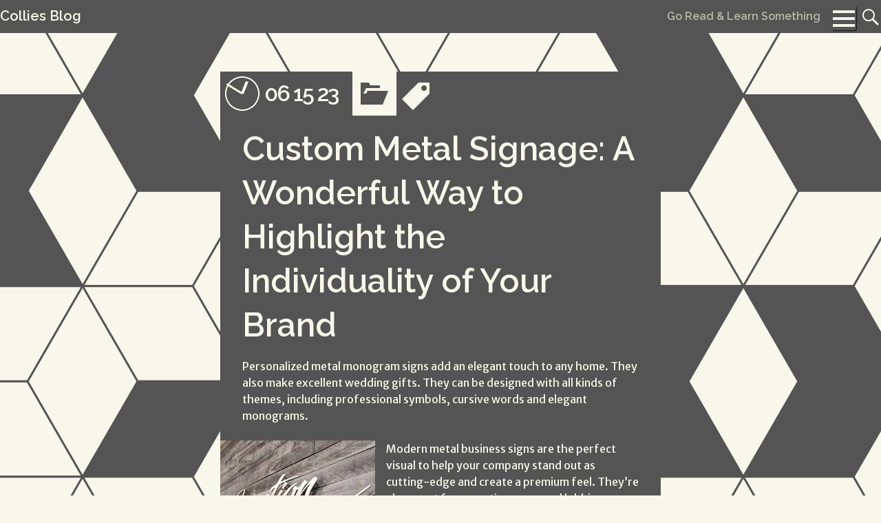

--- FILE ---
content_type: text/html; charset=UTF-8
request_url: https://www.bcbordercollies.com/Business,%20Industries,%20Management,%20Marketing,%20Finance,%20Services,%20Construction%20/family-law/page/2/
body_size: 42254
content:
<!DOCTYPE html>
<html lang="en-US">
<head>
<meta charset="UTF-8">
<meta name="viewport" content="width=device-width, initial-scale=1">
<link rel="profile" href="https://gmpg.org/xfn/11">
<link rel="pingback" href="https://www.bcbordercollies.com/xmlrpc.php">

<meta name='robots' content='index, follow, max-image-preview:large, max-snippet:-1, max-video-preview:-1' />

	<!-- This site is optimized with the Yoast SEO plugin v18.0 - https://yoast.com/wordpress/plugins/seo/ -->
	<title>Collies Blog - Go Read &amp; Learn Something</title>
	<meta name="description" content="Go Read &amp; Learn Something" />
	<link rel="canonical" href="https://www.bcbordercollies.com/" />
	<link rel="next" href="https://www.bcbordercollies.com/page/2/" />
	<meta property="og:locale" content="en_US" />
	<meta property="og:type" content="website" />
	<meta property="og:title" content="Collies Blog" />
	<meta property="og:description" content="Go Read &amp; Learn Something" />
	<meta property="og:url" content="https://www.bcbordercollies.com/" />
	<meta property="og:site_name" content="Collies Blog" />
	<meta name="twitter:card" content="summary_large_image" />
	<script type="application/ld+json" class="yoast-schema-graph">{"@context":"https://schema.org","@graph":[{"@type":"WebSite","@id":"https://www.bcbordercollies.com/#website","url":"https://www.bcbordercollies.com/","name":"Collies Blog","description":"Go Read &amp; Learn Something","potentialAction":[{"@type":"SearchAction","target":{"@type":"EntryPoint","urlTemplate":"https://www.bcbordercollies.com/?s={search_term_string}"},"query-input":"required name=search_term_string"}],"inLanguage":"en-US"},{"@type":"CollectionPage","@id":"https://www.bcbordercollies.com/#webpage","url":"https://www.bcbordercollies.com/","name":"Collies Blog - Go Read &amp; Learn Something","isPartOf":{"@id":"https://www.bcbordercollies.com/#website"},"description":"Go Read &amp; Learn Something","breadcrumb":{"@id":"https://www.bcbordercollies.com/#breadcrumb"},"inLanguage":"en-US","potentialAction":[{"@type":"ReadAction","target":["https://www.bcbordercollies.com/"]}]},{"@type":"BreadcrumbList","@id":"https://www.bcbordercollies.com/#breadcrumb","itemListElement":[{"@type":"ListItem","position":1,"name":"Home"}]}]}</script>
	<!-- / Yoast SEO plugin. -->


<link rel='dns-prefetch' href='//fonts.googleapis.com' />
<link rel='dns-prefetch' href='//s.w.org' />
<link rel="alternate" type="application/rss+xml" title="Collies Blog &raquo; Feed" href="https://www.bcbordercollies.com/feed/" />
<script>
window._wpemojiSettings = {"baseUrl":"https:\/\/s.w.org\/images\/core\/emoji\/13.1.0\/72x72\/","ext":".png","svgUrl":"https:\/\/s.w.org\/images\/core\/emoji\/13.1.0\/svg\/","svgExt":".svg","source":{"concatemoji":"http:\/\/www.bcbordercollies.com\/wp-includes\/js\/wp-emoji-release.min.js?ver=5.9.10"}};
/*! This file is auto-generated */
!function(e,a,t){var n,r,o,i=a.createElement("canvas"),p=i.getContext&&i.getContext("2d");function s(e,t){var a=String.fromCharCode;p.clearRect(0,0,i.width,i.height),p.fillText(a.apply(this,e),0,0);e=i.toDataURL();return p.clearRect(0,0,i.width,i.height),p.fillText(a.apply(this,t),0,0),e===i.toDataURL()}function c(e){var t=a.createElement("script");t.src=e,t.defer=t.type="text/javascript",a.getElementsByTagName("head")[0].appendChild(t)}for(o=Array("flag","emoji"),t.supports={everything:!0,everythingExceptFlag:!0},r=0;r<o.length;r++)t.supports[o[r]]=function(e){if(!p||!p.fillText)return!1;switch(p.textBaseline="top",p.font="600 32px Arial",e){case"flag":return s([127987,65039,8205,9895,65039],[127987,65039,8203,9895,65039])?!1:!s([55356,56826,55356,56819],[55356,56826,8203,55356,56819])&&!s([55356,57332,56128,56423,56128,56418,56128,56421,56128,56430,56128,56423,56128,56447],[55356,57332,8203,56128,56423,8203,56128,56418,8203,56128,56421,8203,56128,56430,8203,56128,56423,8203,56128,56447]);case"emoji":return!s([10084,65039,8205,55357,56613],[10084,65039,8203,55357,56613])}return!1}(o[r]),t.supports.everything=t.supports.everything&&t.supports[o[r]],"flag"!==o[r]&&(t.supports.everythingExceptFlag=t.supports.everythingExceptFlag&&t.supports[o[r]]);t.supports.everythingExceptFlag=t.supports.everythingExceptFlag&&!t.supports.flag,t.DOMReady=!1,t.readyCallback=function(){t.DOMReady=!0},t.supports.everything||(n=function(){t.readyCallback()},a.addEventListener?(a.addEventListener("DOMContentLoaded",n,!1),e.addEventListener("load",n,!1)):(e.attachEvent("onload",n),a.attachEvent("onreadystatechange",function(){"complete"===a.readyState&&t.readyCallback()})),(n=t.source||{}).concatemoji?c(n.concatemoji):n.wpemoji&&n.twemoji&&(c(n.twemoji),c(n.wpemoji)))}(window,document,window._wpemojiSettings);
</script>
<style>
img.wp-smiley,
img.emoji {
	display: inline !important;
	border: none !important;
	box-shadow: none !important;
	height: 1em !important;
	width: 1em !important;
	margin: 0 0.07em !important;
	vertical-align: -0.1em !important;
	background: none !important;
	padding: 0 !important;
}
</style>
	<link rel='stylesheet' id='wp-block-library-css' href="https://www.bcbordercollies.com/wp-includes/css/dist/block-library/style.min.css?ver=5.9.10" media='all' />
<style id='wp-block-library-theme-inline-css'>
.wp-block-audio figcaption{color:#555;font-size:13px;text-align:center}.is-dark-theme .wp-block-audio figcaption{color:hsla(0,0%,100%,.65)}.wp-block-code>code{font-family:Menlo,Consolas,monaco,monospace;color:#1e1e1e;padding:.8em 1em;border:1px solid #ddd;border-radius:4px}.wp-block-embed figcaption{color:#555;font-size:13px;text-align:center}.is-dark-theme .wp-block-embed figcaption{color:hsla(0,0%,100%,.65)}.blocks-gallery-caption{color:#555;font-size:13px;text-align:center}.is-dark-theme .blocks-gallery-caption{color:hsla(0,0%,100%,.65)}.wp-block-image figcaption{color:#555;font-size:13px;text-align:center}.is-dark-theme .wp-block-image figcaption{color:hsla(0,0%,100%,.65)}.wp-block-pullquote{border-top:4px solid;border-bottom:4px solid;margin-bottom:1.75em;color:currentColor}.wp-block-pullquote__citation,.wp-block-pullquote cite,.wp-block-pullquote footer{color:currentColor;text-transform:uppercase;font-size:.8125em;font-style:normal}.wp-block-quote{border-left:.25em solid;margin:0 0 1.75em;padding-left:1em}.wp-block-quote cite,.wp-block-quote footer{color:currentColor;font-size:.8125em;position:relative;font-style:normal}.wp-block-quote.has-text-align-right{border-left:none;border-right:.25em solid;padding-left:0;padding-right:1em}.wp-block-quote.has-text-align-center{border:none;padding-left:0}.wp-block-quote.is-large,.wp-block-quote.is-style-large,.wp-block-quote.is-style-plain{border:none}.wp-block-search .wp-block-search__label{font-weight:700}.wp-block-group:where(.has-background){padding:1.25em 2.375em}.wp-block-separator{border:none;border-bottom:2px solid;margin-left:auto;margin-right:auto;opacity:.4}.wp-block-separator:not(.is-style-wide):not(.is-style-dots){width:100px}.wp-block-separator.has-background:not(.is-style-dots){border-bottom:none;height:1px}.wp-block-separator.has-background:not(.is-style-wide):not(.is-style-dots){height:2px}.wp-block-table thead{border-bottom:3px solid}.wp-block-table tfoot{border-top:3px solid}.wp-block-table td,.wp-block-table th{padding:.5em;border:1px solid;word-break:normal}.wp-block-table figcaption{color:#555;font-size:13px;text-align:center}.is-dark-theme .wp-block-table figcaption{color:hsla(0,0%,100%,.65)}.wp-block-video figcaption{color:#555;font-size:13px;text-align:center}.is-dark-theme .wp-block-video figcaption{color:hsla(0,0%,100%,.65)}.wp-block-template-part.has-background{padding:1.25em 2.375em;margin-top:0;margin-bottom:0}
</style>
<style id='global-styles-inline-css'>
body{--wp--preset--color--black: #000000;--wp--preset--color--cyan-bluish-gray: #abb8c3;--wp--preset--color--white: #ffffff;--wp--preset--color--pale-pink: #f78da7;--wp--preset--color--vivid-red: #cf2e2e;--wp--preset--color--luminous-vivid-orange: #ff6900;--wp--preset--color--luminous-vivid-amber: #fcb900;--wp--preset--color--light-green-cyan: #7bdcb5;--wp--preset--color--vivid-green-cyan: #00d084;--wp--preset--color--pale-cyan-blue: #8ed1fc;--wp--preset--color--vivid-cyan-blue: #0693e3;--wp--preset--color--vivid-purple: #9b51e0;--wp--preset--color--fg-dark: #545454;--wp--preset--color--fg-light: #f7f7ec;--wp--preset--color--accent-light: #254744;--wp--preset--color--accent-dark: #903;--wp--preset--gradient--vivid-cyan-blue-to-vivid-purple: linear-gradient(135deg,rgba(6,147,227,1) 0%,rgb(155,81,224) 100%);--wp--preset--gradient--light-green-cyan-to-vivid-green-cyan: linear-gradient(135deg,rgb(122,220,180) 0%,rgb(0,208,130) 100%);--wp--preset--gradient--luminous-vivid-amber-to-luminous-vivid-orange: linear-gradient(135deg,rgba(252,185,0,1) 0%,rgba(255,105,0,1) 100%);--wp--preset--gradient--luminous-vivid-orange-to-vivid-red: linear-gradient(135deg,rgba(255,105,0,1) 0%,rgb(207,46,46) 100%);--wp--preset--gradient--very-light-gray-to-cyan-bluish-gray: linear-gradient(135deg,rgb(238,238,238) 0%,rgb(169,184,195) 100%);--wp--preset--gradient--cool-to-warm-spectrum: linear-gradient(135deg,rgb(74,234,220) 0%,rgb(151,120,209) 20%,rgb(207,42,186) 40%,rgb(238,44,130) 60%,rgb(251,105,98) 80%,rgb(254,248,76) 100%);--wp--preset--gradient--blush-light-purple: linear-gradient(135deg,rgb(255,206,236) 0%,rgb(152,150,240) 100%);--wp--preset--gradient--blush-bordeaux: linear-gradient(135deg,rgb(254,205,165) 0%,rgb(254,45,45) 50%,rgb(107,0,62) 100%);--wp--preset--gradient--luminous-dusk: linear-gradient(135deg,rgb(255,203,112) 0%,rgb(199,81,192) 50%,rgb(65,88,208) 100%);--wp--preset--gradient--pale-ocean: linear-gradient(135deg,rgb(255,245,203) 0%,rgb(182,227,212) 50%,rgb(51,167,181) 100%);--wp--preset--gradient--electric-grass: linear-gradient(135deg,rgb(202,248,128) 0%,rgb(113,206,126) 100%);--wp--preset--gradient--midnight: linear-gradient(135deg,rgb(2,3,129) 0%,rgb(40,116,252) 100%);--wp--preset--duotone--dark-grayscale: url('#wp-duotone-dark-grayscale');--wp--preset--duotone--grayscale: url('#wp-duotone-grayscale');--wp--preset--duotone--purple-yellow: url('#wp-duotone-purple-yellow');--wp--preset--duotone--blue-red: url('#wp-duotone-blue-red');--wp--preset--duotone--midnight: url('#wp-duotone-midnight');--wp--preset--duotone--magenta-yellow: url('#wp-duotone-magenta-yellow');--wp--preset--duotone--purple-green: url('#wp-duotone-purple-green');--wp--preset--duotone--blue-orange: url('#wp-duotone-blue-orange');--wp--preset--font-size--small: 13px;--wp--preset--font-size--medium: 20px;--wp--preset--font-size--large: 36px;--wp--preset--font-size--x-large: 42px;}.has-black-color{color: var(--wp--preset--color--black) !important;}.has-cyan-bluish-gray-color{color: var(--wp--preset--color--cyan-bluish-gray) !important;}.has-white-color{color: var(--wp--preset--color--white) !important;}.has-pale-pink-color{color: var(--wp--preset--color--pale-pink) !important;}.has-vivid-red-color{color: var(--wp--preset--color--vivid-red) !important;}.has-luminous-vivid-orange-color{color: var(--wp--preset--color--luminous-vivid-orange) !important;}.has-luminous-vivid-amber-color{color: var(--wp--preset--color--luminous-vivid-amber) !important;}.has-light-green-cyan-color{color: var(--wp--preset--color--light-green-cyan) !important;}.has-vivid-green-cyan-color{color: var(--wp--preset--color--vivid-green-cyan) !important;}.has-pale-cyan-blue-color{color: var(--wp--preset--color--pale-cyan-blue) !important;}.has-vivid-cyan-blue-color{color: var(--wp--preset--color--vivid-cyan-blue) !important;}.has-vivid-purple-color{color: var(--wp--preset--color--vivid-purple) !important;}.has-black-background-color{background-color: var(--wp--preset--color--black) !important;}.has-cyan-bluish-gray-background-color{background-color: var(--wp--preset--color--cyan-bluish-gray) !important;}.has-white-background-color{background-color: var(--wp--preset--color--white) !important;}.has-pale-pink-background-color{background-color: var(--wp--preset--color--pale-pink) !important;}.has-vivid-red-background-color{background-color: var(--wp--preset--color--vivid-red) !important;}.has-luminous-vivid-orange-background-color{background-color: var(--wp--preset--color--luminous-vivid-orange) !important;}.has-luminous-vivid-amber-background-color{background-color: var(--wp--preset--color--luminous-vivid-amber) !important;}.has-light-green-cyan-background-color{background-color: var(--wp--preset--color--light-green-cyan) !important;}.has-vivid-green-cyan-background-color{background-color: var(--wp--preset--color--vivid-green-cyan) !important;}.has-pale-cyan-blue-background-color{background-color: var(--wp--preset--color--pale-cyan-blue) !important;}.has-vivid-cyan-blue-background-color{background-color: var(--wp--preset--color--vivid-cyan-blue) !important;}.has-vivid-purple-background-color{background-color: var(--wp--preset--color--vivid-purple) !important;}.has-black-border-color{border-color: var(--wp--preset--color--black) !important;}.has-cyan-bluish-gray-border-color{border-color: var(--wp--preset--color--cyan-bluish-gray) !important;}.has-white-border-color{border-color: var(--wp--preset--color--white) !important;}.has-pale-pink-border-color{border-color: var(--wp--preset--color--pale-pink) !important;}.has-vivid-red-border-color{border-color: var(--wp--preset--color--vivid-red) !important;}.has-luminous-vivid-orange-border-color{border-color: var(--wp--preset--color--luminous-vivid-orange) !important;}.has-luminous-vivid-amber-border-color{border-color: var(--wp--preset--color--luminous-vivid-amber) !important;}.has-light-green-cyan-border-color{border-color: var(--wp--preset--color--light-green-cyan) !important;}.has-vivid-green-cyan-border-color{border-color: var(--wp--preset--color--vivid-green-cyan) !important;}.has-pale-cyan-blue-border-color{border-color: var(--wp--preset--color--pale-cyan-blue) !important;}.has-vivid-cyan-blue-border-color{border-color: var(--wp--preset--color--vivid-cyan-blue) !important;}.has-vivid-purple-border-color{border-color: var(--wp--preset--color--vivid-purple) !important;}.has-vivid-cyan-blue-to-vivid-purple-gradient-background{background: var(--wp--preset--gradient--vivid-cyan-blue-to-vivid-purple) !important;}.has-light-green-cyan-to-vivid-green-cyan-gradient-background{background: var(--wp--preset--gradient--light-green-cyan-to-vivid-green-cyan) !important;}.has-luminous-vivid-amber-to-luminous-vivid-orange-gradient-background{background: var(--wp--preset--gradient--luminous-vivid-amber-to-luminous-vivid-orange) !important;}.has-luminous-vivid-orange-to-vivid-red-gradient-background{background: var(--wp--preset--gradient--luminous-vivid-orange-to-vivid-red) !important;}.has-very-light-gray-to-cyan-bluish-gray-gradient-background{background: var(--wp--preset--gradient--very-light-gray-to-cyan-bluish-gray) !important;}.has-cool-to-warm-spectrum-gradient-background{background: var(--wp--preset--gradient--cool-to-warm-spectrum) !important;}.has-blush-light-purple-gradient-background{background: var(--wp--preset--gradient--blush-light-purple) !important;}.has-blush-bordeaux-gradient-background{background: var(--wp--preset--gradient--blush-bordeaux) !important;}.has-luminous-dusk-gradient-background{background: var(--wp--preset--gradient--luminous-dusk) !important;}.has-pale-ocean-gradient-background{background: var(--wp--preset--gradient--pale-ocean) !important;}.has-electric-grass-gradient-background{background: var(--wp--preset--gradient--electric-grass) !important;}.has-midnight-gradient-background{background: var(--wp--preset--gradient--midnight) !important;}.has-small-font-size{font-size: var(--wp--preset--font-size--small) !important;}.has-medium-font-size{font-size: var(--wp--preset--font-size--medium) !important;}.has-large-font-size{font-size: var(--wp--preset--font-size--large) !important;}.has-x-large-font-size{font-size: var(--wp--preset--font-size--x-large) !important;}
</style>
<link rel='stylesheet' id='figureground-style-css' href="https://www.bcbordercollies.com/wp-content/themes/figureground/style.css?ver=5.9.10" media='all' />
<link rel='stylesheet' id='genericons-css' href="https://www.bcbordercollies.com/wp-content/themes/figureground/genericons/genericons/genericons.css?ver=5.9.10" media='all' />
<link rel='stylesheet' id='figureground-fonts-css'  href='//fonts.googleapis.com/css?family=Raleway%3A400%2C600%7CMerriweather+Sans%3A400%2C700%2C400italic&#038;subset=latin%2Clatin-ext&#038;ver=5.9.10' media='all' />
<script src="https://www.bcbordercollies.com/wp-includes/js/jquery/jquery.min.js?ver=3.6.0" id='jquery-core-js'></script>
<script src="https://www.bcbordercollies.com/wp-includes/js/jquery/jquery-migrate.min.js?ver=3.3.2" id='jquery-migrate-js'></script>
<script id='figureground-js-extra'>
var figureGroundSettings = {"type":"rhombus","maxw":"160","maxh":"160","maxr":"106.66666666667","linet":"3","delay":"0","initial":"320","color":"#545454","bcolor":"#f7f7ec"};
</script>
<script src="https://www.bcbordercollies.com/wp-content/themes/figureground/js/figure-ground.js?ver=20190115" id='figureground-js'></script>
<script src="https://www.bcbordercollies.com/wp-content/themes/figureground/js/clocks.js?ver=20200706" id='figureground-clocks-js'></script>
<link rel="https://api.w.org/" href="https://www.bcbordercollies.com/wp-json/" /><link rel="EditURI" type="application/rsd+xml" title="RSD" href="https://www.bcbordercollies.com/xmlrpc.php?rsd" />
<link rel="wlwmanifest" type="application/wlwmanifest+xml" href="https://www.bcbordercollies.com/wp-includes/wlwmanifest.xml" /> 
<meta name="generator" content="WordPress 5.9.10" />
<style type="text/css" id="figureground-colors">
	body,
	button,
	input,
	select,
	textarea,
	.main-navigation li.current_page_item a:hover,
	.main-navigation li.current-menu-item a:hover,
	.error404 .page-content,
	.site-main article:nth-child(even) .entry-thumbnail,
	.site-main article:nth-child(even) .entry-meta,
	.site-main article:nth-child(even) .entry-header,
	.site-main article:nth-child(even) .entry-content,
	.site-main article:nth-child(even) .entry-summary,
	.site-main article.formatted-post:nth-child(even) a.post-format-link:before,
	.site-main article:nth-child(even) footer.entry-meta li.edit-link a:before,
	.site-main article:nth-child(even) .entry-title a,
	.site-main article:nth-child(odd) footer.entry-meta li:nth-child(even),
	.site-main article:nth-child(even) footer.entry-meta li:nth-child(odd),
	.site-main article:nth-child(odd) footer.entry-meta li:nth-child(even) a,
	.site-main article:nth-child(even) footer.entry-meta li:nth-child(odd) a,
	.gallery-item:nth-of-type(even) .gallery-caption,
	.wp-block-gallery .blocks-gallery-image:nth-of-type(even) figcaption,
	.wp-block-gallery .blocks-gallery-item:nth-of-type(even) figcaption,
	.hentry .mejs-container .mejs-controls .mejs-time span,
	.widget .mejs-container .mejs-controls .mejs-time span,
	.hentry .mejs-overlay-button,
	.widget .mejs-overlay-button,
	.hentry .mejs-controls .mejs-button button,
	.widget .mejs-controls .mejs-button button,
	article:nth-child(even) .mejs-overlay:hover .mejs-overlay-button,
	.wp-playlist.wp-playlist-light,
	.wp-playlist-light .wp-playlist-item,
	.wp-playlist-light .wp-playlist-playing,
	.wp-playlist-light .wp-playlist-item .wp-playlist-caption,
	.comments-title,
	.comment-list > li:nth-child(even) article.comment-body,
	.comment-respond,
	p.no-comments,
	aside.widget:nth-child(even),
	#menu-social li a,
	.has-fg-dark-color,
	#figureground-animation-toggle:hover,
	#figureground-animation-toggle:focus {
		color: #545454;
	}

	header#masthead,
	.main-navigation.toggled .nav-menu,
	header.page-header,
	.site-main article .entry-thumbnail,
	.site-main article .entry-meta,
	.site-main article .entry-header,
	.site-main article .entry-content,
	.site-main article .entry-summary,
	.site-main article.formatted-post a.post-format-link:before,
	.site-main article footer.entry-meta li.edit-link a:before,
	.site-main nav.post-navigation,
	.site-main nav.paging-navigation,
	article.formatted-post a.post-format-link:before,
	footer.entry-meta li,
	.hentry .mejs-controls .mejs-time-rail .mejs-time-loaded,
	.widget .mejs-controls .mejs-time-rail .mejs-time-loaded,
	.hentry .mejs-controls .mejs-horizontal-volume-slider .mejs-horizontal-volume-current,
	.widget .mejs-controls .mejs-horizontal-volume-slider .mejs-horizontal-volume-current,
	article:nth-child(even) .mejs-mediaelement,
	article:nth-child(even) .mejs-container .mejs-controls,
	article:nth-child(odd) .wp-playlist.wp-playlist-light,
	.comment-list .pingback,
	aside.widget,
	.site-info,
	.gallery-caption,
	.alignwide figcaption,
	.alignfull figcaption,
	.wp-block-gallery .blocks-gallery-image figcaption,
	.wp-block-gallery .blocks-gallery-item figcaption,
	#figureground-animation-toggle {
		background: #545454;
	}

	.site-main article:nth-child(even) blockquote {
		border-left-color: #545454;
	}

	#figureground-animation-toggle {
		border-color: #545454;
	}

	article:nth-child(even) .hentry .mejs-overlay-button,
	article.comment-body,
	.comment-navigation,
	.has-fg-dark-background-color {
		background-color: #545454;
	}

	::selection {
		color: #545454;
	}

	::-moz-selection {
		color: #545454;
	}
	h2.site-description {
		color: #b7b7ac;
	}
	body,
	canvas#figure-ground,
	.error404 .page-content,
	.site-main article:nth-child(even) .entry-thumbnail,
	.site-main article:nth-child(even) .entry-meta,
	.site-main article:nth-child(even) .entry-header,
	.site-main article:nth-child(even) .entry-content,
	.site-main article:nth-child(even) .entry-summary,
	.site-main article.formatted-post:nth-child(even) a.post-format-link:before,
	.site-main article:nth-child(even) footer.entry-meta li.edit-link a:before,
	.site-main article:nth-child(odd) footer.entry-meta li:nth-child(even),
	.site-main article:nth-child(even) footer.entry-meta li:nth-child(odd),
	.hentry .mejs-mediaelement,
	.widget .mejs-mediaelement,
	.hentry .mejs-container .mejs-controls,
	.widget .mejs-container .mejs-controls,
	article:nth-child(even) .mejs-controls .mejs-time-rail .mejs-time-loaded,
	article:nth-child(even) .mejs-controls .mejs-horizontal-volume-slider .mejs-horizontal-volume-current,
	.wp-playlist.wp-playlist-light,
	.comments-title,
	p.no-comments,
	aside.widget:nth-child(even),
	#menu-social li a,
	.gallery-item:nth-of-type(even) .gallery-caption,
	.wp-block-gallery .blocks-gallery-image:nth-of-type(even) figcaption,
	.wp-block-gallery .blocks-gallery-item:nth-of-type(even) figcaption,
	#figureground-animation-toggle:hover,
	#figureground-animation-toggle:focus {
		background: #f7f7ec;
	}

	.hentry .mejs-overlay-button,
	.widget .mejs-overlay-button,
	.comment-list > li:nth-child(even) article.comment-body,
	.comment-respond,
	.has-fg-light-background-color {
		background-color: #f7f7ec;
	}

	blockquote {
		border-color: #f7f7ec;
	}

	.button,
	.site-main .entry-content .button,
	.wp-block-button__link,
	.site-main .entry-content .wp-block-file__button,
	.site-main .entry-content .wp-block-button__link,
	button,
	input[type="button"],
	input[type="reset"],
	input[type="submit"],
	.button:hover,
	.site-main .entry-content .button:hover,
	.wp-block-button__link:hover,
	.site-main .entry-content .wp-block-file__button:hover,
	.site-main .entry-content .wp-block-button__link:hover,
	button:hover,
	input[type="button"]:hover,
	input[type="reset"]:hover,
	input[type="submit"]:hover,
	.button:focus,
	.site-main .entry-content .button:focus,
	.wp-block-button__link:focus,
	.site-main .entry-content .wp-block-file__button:focus,
	.site-main .entry-content .wp-block-button__link:focus,
	button:focus,
	input[type="button"]:focus,
	input[type="reset"]:focus,
	input[type="submit"]:focus,
	header#masthead,
	h1.site-title a,
	.site-header .search-form label:before,
	.menu-toggle,
	.main-navigation li a,
	header.page-header,
	.site-main article .entry-thumbnail,
	.site-main article .entry-meta,
	.site-main article .entry-header,
	.site-main article .entry-content,
	.site-main article .entry-summary,
	.site-main article.formatted-post a.post-format-link:before,
	.site-main article footer.entry-meta li.edit-link a:before,
	.site-main article .entry-title a,
	article.sticky,
	article.sticky .entry-header,
	article.sticky .entry-content,
	article.sticky h1.entry-title a:hover,
	.site-main nav.post-navigation,
	.site-main nav.paging-navigation,
	article.formatted-post a.post-format-link:before,
	footer.entry-meta li,
	footer.entry-meta li.posted-on a,
	footer.entry-meta li.comments-link a,
	footer.entry-meta li.image-size a,
	footer.entry-meta li.posted-in a,
	footer.entry-meta li div,
	.hentry .mejs-overlay:hover .mejs-overlay-button,
	.widget .mejs-overlay:hover .mejs-overlay-button,
	article:nth-child(even) .mejs-container .mejs-controls .mejs-time span,
	article:nth-child(even) .mejs-controls .mejs-button button,
	article:nth-child(odd) .wp-playlist.wp-playlist-light,
	article:nth-child(odd) .wp-playlist-light .wp-playlist-item,
	article:nth-child(odd) .wp-playlist-light .wp-playlist-playing,
	article:nth-child(odd) .wp-playlist-light .wp-playlist-item .wp-playlist-caption,
	article.comment-body,
	.comment-list .comment.bypostauthor > article.comment-body,
	.comment-list .pingback,
	.comment-navigation,
	aside.widget,
	.site-info a,
	.site-info,
	.gallery-caption,
	.wp-block-gallery .blocks-gallery-image figcaption,
	.wp-block-gallery .blocks-gallery-item figcaption,
	.has-fg-light-color,
	.alignwide figcaption,
	.alignfull figcaption {
		color: #f7f7ec;
	}

	footer.entry-meta li.toggled,
	footer.entry-meta li div a {
		color: #f7f7ec !important;
	}
	.site-header .search-field:focus,
	.main-navigation.toggled .nav-menu,
	#menu-social ul {
		border-color: #8dafac;
	}
	.main-navigation a:hover,
	article:nth-child(even) .mejs-controls .mejs-time-rail .mejs-time-current,
	#menu-social li a:hover,
	#menu-social li a:focus {
		background: #8dafac;
	}
	article:nth-child(even) .mejs-overlay:hover .mejs-overlay-button,
	.has-accent-light-background-color {
		background-color: #8dafac;
	}
	a,
	.menu-toggle:focus,
	.menu-toggle:hover,
	.main-navigation.toggled .menu-toggle,
	.main-navigation.toggled .nav-menu:before,
	.main-navigation li.current_page_item a,
	.main-navigation li.current-menu-item a,
	.site-main article a,
	.site-main article .entry-title a:hover,
	.site-main article .entry-title a:active,
	.site-main article .entry-title a:focus,
	article.formatted-post a.post-format-link:hover:before,
	article.formatted-post a.post-format-link:active:before,
	article.formatted-post a.post-format-link:focus:before,
	.site-main article:nth-child(odd) footer.entry-meta li:nth-child(odd) a:hover,
	.site-main article:nth-child(odd) footer.entry-meta li:nth-child(odd) a:active,
	.site-main article:nth-child(odd) footer.entry-meta li:nth-child(odd) a:focus,
	.site-main article:nth-child(even) footer.entry-meta li:nth-child(even) a:hover,
	.site-main article:nth-child(even) footer.entry-meta li:nth-child(even) a:active,
	.site-main article:nth-child(even) footer.entry-meta li:nth-child(even) a:focus,
	.site-main article footer.entry-meta li.edit-link a:hover:before,
	.site-main article footer.entry-meta li.edit-link a:active:before,
	.site-main article footer.entry-meta li.edit-link a:focus:before,
	article:nth-child(even) .mejs-controls .mejs-button button:hover,
	article:nth-child(odd) .wp-playlist-light .wp-playlist-item .wp-playlist-caption:hover,
	.has-accent-light-color {
		color: #8dafac;
	}
	a:hover,
	a:focus,
	a:active {
		color: #cdefec;
	}
	::selection {
		background: #cdefec;
	}
	::-moz-selection {
		background: #cdefec;
	}

	.site-main article a:hover,
	.site-main article a:active,
	.site-main article a:focus {
		color: #cdefec;
	}
	.button,
	.entry-content .button,
	.wp-block-button__link,
	.site-main .entry-content .wp-block-file__button,
	.site-main .entry-content .wp-block-button__link,
	button,
	input[type="button"],
	input[type="reset"],
	input[type="submit"],
	article.sticky,
	article.sticky .entry-header,
	article.sticky .entry-content,
	footer.entry-meta li div,
	.hentry .mejs-controls .mejs-time-rail .mejs-time-current,
	.widget .mejs-controls .mejs-time-rail .mejs-time-current {
		background: #903;
	}
	footer.entry-meta li.toggled {
		background: #903 !important;
	}
	.hentry .mejs-overlay:hover .mejs-overlay-button,
	.widget .mejs-overlay:hover .mejs-overlay-button,
	.comment-list .comment.bypostauthor > article.comment-body,
	.has-accent-dark-background-color {
		background-color: #903;
	}
	.site-main article:nth-child(even) a,
	.site-main article:nth-child(even) .entry-title a:hover,
	.site-main article:nth-child(even) .entry-title a:active,
	.site-main article:nth-child(even) .entry-title a:focus,
	.site-main article.formatted-post:nth-child(even) a.post-format-link:hover:before,
	.site-main article.formatted-post:nth-child(even) a.post-format-link:active:before,
	.site-main article.formatted-post:nth-child(even) a.post-format-link:focus:before,
	.site-main article:nth-child(odd) footer.entry-meta li:nth-child(even) a:hover,
	.site-main article:nth-child(odd) footer.entry-meta li:nth-child(even) a:active,
	.site-main article:nth-child(odd) footer.entry-meta li:nth-child(even) a:focus,
	.site-main article:nth-child(even) footer.entry-meta li:nth-child(odd) a:hover,
	.site-main article:nth-child(even) footer.entry-meta li:nth-child(odd) a:active,
	.site-main article:nth-child(even) footer.entry-meta li:nth-child(odd) a:focus,
	.site-main article:nth-child(even) footer.entry-meta li.edit-link a:hover:before,
	.site-main article:nth-child(even) footer.entry-meta li.edit-link a:active:before,
	.site-main article:nth-child(even) footer.entry-meta li.edit-link a:focus:before,
	.hentry .mejs-controls .mejs-button button:hover,
	.widget .mejs-controls .mejs-button button:hover,
	.wp-playlist-light .wp-playlist-item .wp-playlist-caption:hover,
	.comment-respond a,
	.comment-list > li:nth-child(even) article.comment-body a,
	aside.widget:nth-child(even) a,
	.has-accent-dark-color {
		color: #903;
	}
	.button:hover,
	.entry-content .button:hover,
	.wp-block-button__link:hover,
	.site-main .entry-content .wp-block-file__button:hover,
	.site-main .entry-content .wp-block-button__link:hover,
	button:hover,
	input[type="button"]:hover,
	input[type="reset"]:hover,
	input[type="submit"]:hover,
	.button:focus,
	.entry-content .button:focus,
	.wp-block-button__link:focus,
	.site-main .entry-content .wp-block-file__button:focus,
	.entry-content .wp-block-button__link:focus,
	button:focus,
	input[type="button"]:focus,
	input[type="reset"]:focus,
	input[type="submit"]:focus {
		background: #d94073;
	}

	.site-main article:nth-child(even) a:hover,
	.site-main article:nth-child(even) a:active,
	.site-main article:nth-child(even) a:focus,
	.comment-respond a:hover,
	.comment-respond a:active,
	.comment-respond a:focus,
	.comment-list > li:nth-child(even) article.comment-body a:hover,
	.comment-list > li:nth-child(even) article.comment-body a:active
	.comment-list > li:nth-child(even) article.comment-body a:focus,
	aside.widget:nth-child(even) a:hover,
	aside.widget:nth-child(even) a:active,
	aside.widget:nth-child(even) a:focus {
		color: #d94073;
	}</style></head>

<body class="home blog wp-embed-responsive">
<svg xmlns="http://www.w3.org/2000/svg" viewBox="0 0 0 0" width="0" height="0" focusable="false" role="none" style="visibility: hidden; position: absolute; left: -9999px; overflow: hidden;" ><defs><filter id="wp-duotone-dark-grayscale"><feColorMatrix color-interpolation-filters="sRGB" type="matrix" values=" .299 .587 .114 0 0 .299 .587 .114 0 0 .299 .587 .114 0 0 .299 .587 .114 0 0 " /><feComponentTransfer color-interpolation-filters="sRGB" ><feFuncR type="table" tableValues="0 0.49803921568627" /><feFuncG type="table" tableValues="0 0.49803921568627" /><feFuncB type="table" tableValues="0 0.49803921568627" /><feFuncA type="table" tableValues="1 1" /></feComponentTransfer><feComposite in2="SourceGraphic" operator="in" /></filter></defs></svg><svg xmlns="http://www.w3.org/2000/svg" viewBox="0 0 0 0" width="0" height="0" focusable="false" role="none" style="visibility: hidden; position: absolute; left: -9999px; overflow: hidden;" ><defs><filter id="wp-duotone-grayscale"><feColorMatrix color-interpolation-filters="sRGB" type="matrix" values=" .299 .587 .114 0 0 .299 .587 .114 0 0 .299 .587 .114 0 0 .299 .587 .114 0 0 " /><feComponentTransfer color-interpolation-filters="sRGB" ><feFuncR type="table" tableValues="0 1" /><feFuncG type="table" tableValues="0 1" /><feFuncB type="table" tableValues="0 1" /><feFuncA type="table" tableValues="1 1" /></feComponentTransfer><feComposite in2="SourceGraphic" operator="in" /></filter></defs></svg><svg xmlns="http://www.w3.org/2000/svg" viewBox="0 0 0 0" width="0" height="0" focusable="false" role="none" style="visibility: hidden; position: absolute; left: -9999px; overflow: hidden;" ><defs><filter id="wp-duotone-purple-yellow"><feColorMatrix color-interpolation-filters="sRGB" type="matrix" values=" .299 .587 .114 0 0 .299 .587 .114 0 0 .299 .587 .114 0 0 .299 .587 .114 0 0 " /><feComponentTransfer color-interpolation-filters="sRGB" ><feFuncR type="table" tableValues="0.54901960784314 0.98823529411765" /><feFuncG type="table" tableValues="0 1" /><feFuncB type="table" tableValues="0.71764705882353 0.25490196078431" /><feFuncA type="table" tableValues="1 1" /></feComponentTransfer><feComposite in2="SourceGraphic" operator="in" /></filter></defs></svg><svg xmlns="http://www.w3.org/2000/svg" viewBox="0 0 0 0" width="0" height="0" focusable="false" role="none" style="visibility: hidden; position: absolute; left: -9999px; overflow: hidden;" ><defs><filter id="wp-duotone-blue-red"><feColorMatrix color-interpolation-filters="sRGB" type="matrix" values=" .299 .587 .114 0 0 .299 .587 .114 0 0 .299 .587 .114 0 0 .299 .587 .114 0 0 " /><feComponentTransfer color-interpolation-filters="sRGB" ><feFuncR type="table" tableValues="0 1" /><feFuncG type="table" tableValues="0 0.27843137254902" /><feFuncB type="table" tableValues="0.5921568627451 0.27843137254902" /><feFuncA type="table" tableValues="1 1" /></feComponentTransfer><feComposite in2="SourceGraphic" operator="in" /></filter></defs></svg><svg xmlns="http://www.w3.org/2000/svg" viewBox="0 0 0 0" width="0" height="0" focusable="false" role="none" style="visibility: hidden; position: absolute; left: -9999px; overflow: hidden;" ><defs><filter id="wp-duotone-midnight"><feColorMatrix color-interpolation-filters="sRGB" type="matrix" values=" .299 .587 .114 0 0 .299 .587 .114 0 0 .299 .587 .114 0 0 .299 .587 .114 0 0 " /><feComponentTransfer color-interpolation-filters="sRGB" ><feFuncR type="table" tableValues="0 0" /><feFuncG type="table" tableValues="0 0.64705882352941" /><feFuncB type="table" tableValues="0 1" /><feFuncA type="table" tableValues="1 1" /></feComponentTransfer><feComposite in2="SourceGraphic" operator="in" /></filter></defs></svg><svg xmlns="http://www.w3.org/2000/svg" viewBox="0 0 0 0" width="0" height="0" focusable="false" role="none" style="visibility: hidden; position: absolute; left: -9999px; overflow: hidden;" ><defs><filter id="wp-duotone-magenta-yellow"><feColorMatrix color-interpolation-filters="sRGB" type="matrix" values=" .299 .587 .114 0 0 .299 .587 .114 0 0 .299 .587 .114 0 0 .299 .587 .114 0 0 " /><feComponentTransfer color-interpolation-filters="sRGB" ><feFuncR type="table" tableValues="0.78039215686275 1" /><feFuncG type="table" tableValues="0 0.94901960784314" /><feFuncB type="table" tableValues="0.35294117647059 0.47058823529412" /><feFuncA type="table" tableValues="1 1" /></feComponentTransfer><feComposite in2="SourceGraphic" operator="in" /></filter></defs></svg><svg xmlns="http://www.w3.org/2000/svg" viewBox="0 0 0 0" width="0" height="0" focusable="false" role="none" style="visibility: hidden; position: absolute; left: -9999px; overflow: hidden;" ><defs><filter id="wp-duotone-purple-green"><feColorMatrix color-interpolation-filters="sRGB" type="matrix" values=" .299 .587 .114 0 0 .299 .587 .114 0 0 .299 .587 .114 0 0 .299 .587 .114 0 0 " /><feComponentTransfer color-interpolation-filters="sRGB" ><feFuncR type="table" tableValues="0.65098039215686 0.40392156862745" /><feFuncG type="table" tableValues="0 1" /><feFuncB type="table" tableValues="0.44705882352941 0.4" /><feFuncA type="table" tableValues="1 1" /></feComponentTransfer><feComposite in2="SourceGraphic" operator="in" /></filter></defs></svg><svg xmlns="http://www.w3.org/2000/svg" viewBox="0 0 0 0" width="0" height="0" focusable="false" role="none" style="visibility: hidden; position: absolute; left: -9999px; overflow: hidden;" ><defs><filter id="wp-duotone-blue-orange"><feColorMatrix color-interpolation-filters="sRGB" type="matrix" values=" .299 .587 .114 0 0 .299 .587 .114 0 0 .299 .587 .114 0 0 .299 .587 .114 0 0 " /><feComponentTransfer color-interpolation-filters="sRGB" ><feFuncR type="table" tableValues="0.098039215686275 1" /><feFuncG type="table" tableValues="0 0.66274509803922" /><feFuncB type="table" tableValues="0.84705882352941 0.41960784313725" /><feFuncA type="table" tableValues="1 1" /></feComponentTransfer><feComposite in2="SourceGraphic" operator="in" /></filter></defs></svg><div class="skip-link"><a href="#content" class="screen-reader-text ">Skip to content</a></div>
<canvas id="figure-ground" role="img" aria-label="Solid/void dynamic background graphic"></canvas>
<div id="page" class="hfeed site">
		<header id="masthead" class="site-header" role="banner">
		<div class="header-inner">
			<div class="site-branding">
				<h1 class="site-title">
										<a href="https://www.bcbordercollies.com/" rel="home"><span class="title">Collies Blog</span></a></h1>
				<h2 class="site-description">Go Read &amp; Learn Something</h2>
			</div>

			<nav id="site-navigation" class="main-navigation" role="navigation" aria-label="Main">
				<button type="button" class="menu-toggle"><span class="screen-reader-text">Menu</span></button>

				<div class="menu-menu-1-container"><ul id="menu-menu-1" class="nav-menu"><li id="menu-item-12" class="menu-item menu-item-type-custom menu-item-object-custom menu-item-12"><a href="https://www.bcbordercollies.com/">Home</a></li>
<li id="menu-item-13" class="menu-item menu-item-type-post_type menu-item-object-page menu-item-13"><a href="https://www.bcbordercollies.com/about-us/">About us</a></li>
<li id="menu-item-14" class="menu-item menu-item-type-post_type menu-item-object-page menu-item-14"><a href="https://www.bcbordercollies.com/contact-us/">Contact us</a></li>
</ul></div><form role="search" method="get" class="search-form" action="https://www.bcbordercollies.com/">
	<label>
		<span class="screen-reader-text">Search for:</span>
		<input type="search" class="search-field" placeholder="Search &hellip;" value="" name="s">
	</label>
	<input type="submit" class="search-submit" value="Search">
</form>
			</nav><!-- #site-navigation -->
		</div>
	</header><!-- #masthead -->

	<div id="content" class="site-content">

	<div id="primary" class="content-area">
		<main id="main" class="site-main" role="main">

		
						
				
<article id="post-350" class="post-350 post type-post status-publish format-standard hentry category-marketing-business category-signs-graphics tag-best-sign-company tag-best-sign-provider tag-best-sign-solution tag-business-sign-experts tag-business-signs tag-custom-signs-and-graphics tag-indoor-signs tag-outdoor-signs tag-reputable-sign-company tag-vinyl-signs">
	
	<footer class="entry-meta">
			<ul>
<li class="post-format-icon empty"></li><li class="post-author empty"></li><li class="posted-on"><canvas class="clock-canvas" aria-hidden="true" title="00:51" data-minute="50" data-hour="1"></canvas><a href="https://www.bcbordercollies.com/custom-metal-signage-a-wonderful-way-to-highlight-the-individuality-of-your-brand/" rel="bookmark"><span class="screen-reader-text">Posted on: </span><time class="entry-date published" datetime="2023-06-15T13:50:05+00:00">06 15 23</time><span class="screen-reader-text">Updated on: </span><time class="updated" datetime="2023-06-20T13:51:12+00:00">09/10/2020</time></a></li><li class="post-categories"><button type="button" class="post-meta-toggle screen-reader-text">Toggle category list</button><div class="post-categories-list"><a href="https://www.bcbordercollies.com/Business/marketing-business/" rel="category tag">Marketing/Business</a>, <a href="https://www.bcbordercollies.com/Business/signs-graphics/" rel="category tag">Signs &amp; Graphics</a></div></li><li class="post-tags"><button type="button" class="post-meta-toggle screen-reader-text">Toggle tags list</button><div class="post-tags-list"><a href="https://www.bcbordercollies.com/Business,%20Industries,%20Management,%20Marketing,%20Finance,%20Services,%20Construction%20/best-sign-company/" rel="tag">Best Sign Company</a>, <a href="https://www.bcbordercollies.com/Business,%20Industries,%20Management,%20Marketing,%20Finance,%20Services,%20Construction%20/best-sign-provider/" rel="tag">Best Sign Provider</a>, <a href="https://www.bcbordercollies.com/Business,%20Industries,%20Management,%20Marketing,%20Finance,%20Services,%20Construction%20/best-sign-solution/" rel="tag">Best Sign Solution</a>, <a href="https://www.bcbordercollies.com/Business,%20Industries,%20Management,%20Marketing,%20Finance,%20Services,%20Construction%20/business-sign-experts/" rel="tag">Business Sign Experts</a>, <a href="https://www.bcbordercollies.com/Business,%20Industries,%20Management,%20Marketing,%20Finance,%20Services,%20Construction%20/business-signs/" rel="tag">Business Signs</a>, <a href="https://www.bcbordercollies.com/Business,%20Industries,%20Management,%20Marketing,%20Finance,%20Services,%20Construction%20/custom-signs-and-graphics/" rel="tag">Custom Signs and Graphics</a>, <a href="https://www.bcbordercollies.com/Business,%20Industries,%20Management,%20Marketing,%20Finance,%20Services,%20Construction%20/indoor-signs/" rel="tag">Indoor Signs</a>, <a href="https://www.bcbordercollies.com/Business,%20Industries,%20Management,%20Marketing,%20Finance,%20Services,%20Construction%20/outdoor-signs/" rel="tag">Outdoor Signs</a>, <a href="https://www.bcbordercollies.com/Business,%20Industries,%20Management,%20Marketing,%20Finance,%20Services,%20Construction%20/reputable-sign-company/" rel="tag">Reputable Sign Company</a>, <a href="https://www.bcbordercollies.com/Business,%20Industries,%20Management,%20Marketing,%20Finance,%20Services,%20Construction%20/vinyl-signs/" rel="tag">Vinyl Signs</a></div></li>	</ul>
	</footer>

	<header class="entry-header">
		<h1 class="entry-title"><a href="https://www.bcbordercollies.com/custom-metal-signage-a-wonderful-way-to-highlight-the-individuality-of-your-brand/" rel="bookmark">Custom Metal Signage: A Wonderful Way to Highlight the Individuality of Your Brand</a></h1>
	</header><!-- .entry-header -->

		<div class="entry-content">
		<p><span style="font-weight: 400;">Personalized metal monogram signs add an elegant touch to any home. They also make excellent wedding gifts. They can be designed with all kinds of themes, including professional symbols, cursive words and elegant monograms.</span></p>
<p><img class="alignleft size-full wp-image-351" src="https://www.bcbordercollies.com/wp-content/uploads/2023/06/17.jpg" alt="" width="225" height="225" srcset="https://www.bcbordercollies.com/wp-content/uploads/2023/06/17.jpg 225w, https://www.bcbordercollies.com/wp-content/uploads/2023/06/17-150x150.jpg 150w" sizes="(max-width: 225px) 100vw, 225px" /></p>
<p><span style="font-weight: 400;">Modern metal business signs are the perfect visual to help your company stand out as cutting-edge and create a premium feel. They’re also great for reception areas and lobbies.</span></p>
<p><span style="font-weight: 400;">Unlike plastic signs, custom metal signs can withstand outdoor conditions for a longer period of time. They also are a great option for those businesses that want to have a strong presence in the area. They can make a great impression and promote the brand’s image in the eyes of customers.</span></p>
<p><span style="font-weight: 400;">Metal signs are also highly durable and able to resist rust. They can be customized to match the business’s logo and colors. Moreover, they can be printed with different messages and images to suit the company’s needs. They can be used in a wide variety of settings, from law firms and corporate offices to appliance stores and upscale restaurants.</span></p>
<p><span style="font-weight: 400;">A typical metal sign is made up of two aluminum sheets with a core in between to give it added strength and durability. They can be used both indoors and outdoors and are ideal for high-traffic areas. The signs can be printed with your own design and colors and have a clear protective laminate coating to prevent fading over time.</span></p>
<p><span style="font-weight: 400;">Custom metal signs are a great way to showcase your brand’s unique identity. These signs are durable and can stand up to harsh weather conditions. They also offer a modern look and can be customized with a variety of colors and textures. They can also be lighted to attract more customers.</span></p>
<p><span style="font-weight: 400;"><a href="https://www.mello-signs.com/custom-signs/"><span data-sheets-value="{&quot;1&quot;:2,&quot;2&quot;:&quot;A quality metal sign from Mello Signs&quot;}" data-sheets-userformat="{&quot;2&quot;:14849,&quot;3&quot;:{&quot;1&quot;:0},&quot;12&quot;:0,&quot;14&quot;:{&quot;1&quot;:2,&quot;2&quot;:4276545},&quot;15&quot;:&quot;Arial&quot;,&quot;16&quot;:11}">A quality metal sign from Mello Signs </span></a>can be customized with your company’s name, logo and address. You can also add a photo or video to enhance its appeal. The sign can be mounted on a wall, or you can hang it from the ceiling. It can be used to inform customers about your company’s policies, services, and hours of operation.</span></p>
<p><span style="font-weight: 400;">Aluminum is an ideal choice for a business sign because it can withstand outdoor weather conditions. Its baked-on enamel finish provides protection and offers a clean, professional appearance. You can choose from three gauges: standard.040&#8243; or medium-duty.063&#8243; aluminum. You can even opt for a more rugged sign made of ARMOUR-Wood, which has a strong, steel core inside a layer of aluminum.</span></p>
<p><span style="font-weight: 400;">Custom metal signs are highly versatile and can be used in a variety of ways. Businesses can use them for directional purposes, while homeowners can use them to enhance curb appeal or commemorate special occasions. They are also available in a wide range of sizes and colors, making them easy to customize.</span></p>
<p><span style="font-weight: 400;">Aluminum is a great material for commercial signage because it’s strong and durable. This type of sign can withstand heavy traffic and weather, and it’s also a great choice for areas with heavy equipment. You can even choose a thicker aluminum gauge, such as a standard.040&#8243; gauge, medium duty.063&#8243; gauge, or extra heavy duty.080&#8243; gauge, to increase durability.</span></p>
<p><span style="font-weight: 400;">Incorporating steel signs into your business can help you cost-effectively find solutions to your marketing concerns and leave a lasting impression on your potential customers. Printmoz offers quality metal signs to suit your needs, and their customer service team can help you with any questions or concerns.</span></p>
<p><span style="font-weight: 400;">While metal signs are expensive, they can also be affordable if you order them in bulk. They are available in a variety of sizes, and you can upload your design to see how much the sign will cost. eSigns offers quantity discounts on these products, which can reduce the price by up to 30%.</span></p>
<p><span style="font-weight: 400;">These signs can be printed to suit a wide range of needs, including directional and safety instructions. They can also be illuminated to make them more visible at night. Illuminated signage is especially important for businesses that want to attract customers.</span></p>
<p><span style="font-weight: 400;">Using metal business signs can be an excellent way to display your brand logo and other essential information in your store. They look great and offer a sophisticated feel that can inspire confidence in consumers. The signs are also durable and will last for a long time, so they are an investment that you will not regret. They can even be a theft-resistant option, which is an added benefit for some businesses.</span></p>
<p><iframe loading="lazy" title="YouTube video player" src="https://www.youtube.com/embed/6SwtOCZUhjQ" width="560" height="315" frameborder="0" allowfullscreen="allowfullscreen"></iframe></p>
	</div><!-- .entry-content -->
	</article><!-- #post-## -->

			
				
<article id="post-342" class="post-342 post type-post status-publish format-standard hentry category-marketing-business category-signs-graphics tag-best-sign-company tag-business-signs tag-custom-signs tag-exterior-signs tag-indoor-signs tag-interior-signs tag-outdoor-signs tag-vehicle-wrap tag-vehicle-wraps-and-graphics tag-vinyl-signs">
	
	<footer class="entry-meta">
			<ul>
<li class="post-format-icon empty"></li><li class="post-author empty"></li><li class="posted-on"><canvas class="clock-canvas" aria-hidden="true" title="00:51" data-minute="45" data-hour="10"></canvas><a href="https://www.bcbordercollies.com/advertising-your-business-with-vehicle-wraps-how-it-can-boost-brand-recognition/" rel="bookmark"><span class="screen-reader-text">Posted on: </span><time class="entry-date published" datetime="2023-05-30T10:45:15+00:00">05 30 23</time><span class="screen-reader-text">Updated on: </span><time class="updated" datetime="2023-06-05T11:00:52+00:00">09/10/2020</time></a></li><li class="post-categories"><button type="button" class="post-meta-toggle screen-reader-text">Toggle category list</button><div class="post-categories-list"><a href="https://www.bcbordercollies.com/Business/marketing-business/" rel="category tag">Marketing/Business</a>, <a href="https://www.bcbordercollies.com/Business/signs-graphics/" rel="category tag">Signs &amp; Graphics</a></div></li><li class="post-tags"><button type="button" class="post-meta-toggle screen-reader-text">Toggle tags list</button><div class="post-tags-list"><a href="https://www.bcbordercollies.com/Business,%20Industries,%20Management,%20Marketing,%20Finance,%20Services,%20Construction%20/best-sign-company/" rel="tag">Best Sign Company</a>, <a href="https://www.bcbordercollies.com/Business,%20Industries,%20Management,%20Marketing,%20Finance,%20Services,%20Construction%20/business-signs/" rel="tag">Business Signs</a>, <a href="https://www.bcbordercollies.com/Business,%20Industries,%20Management,%20Marketing,%20Finance,%20Services,%20Construction%20/custom-signs/" rel="tag">Custom Signs</a>, <a href="https://www.bcbordercollies.com/Business,%20Industries,%20Management,%20Marketing,%20Finance,%20Services,%20Construction%20/exterior-signs/" rel="tag">Exterior Signs</a>, <a href="https://www.bcbordercollies.com/Business,%20Industries,%20Management,%20Marketing,%20Finance,%20Services,%20Construction%20/indoor-signs/" rel="tag">Indoor Signs</a>, <a href="https://www.bcbordercollies.com/Business,%20Industries,%20Management,%20Marketing,%20Finance,%20Services,%20Construction%20/interior-signs/" rel="tag">Interior Signs</a>, <a href="https://www.bcbordercollies.com/Business,%20Industries,%20Management,%20Marketing,%20Finance,%20Services,%20Construction%20/outdoor-signs/" rel="tag">Outdoor Signs</a>, <a href="https://www.bcbordercollies.com/Business,%20Industries,%20Management,%20Marketing,%20Finance,%20Services,%20Construction%20/vehicle-wrap/" rel="tag">Vehicle Wrap</a>, <a href="https://www.bcbordercollies.com/Business,%20Industries,%20Management,%20Marketing,%20Finance,%20Services,%20Construction%20/vehicle-wraps-and-graphics/" rel="tag">Vehicle Wraps and Graphics</a>, <a href="https://www.bcbordercollies.com/Business,%20Industries,%20Management,%20Marketing,%20Finance,%20Services,%20Construction%20/vinyl-signs/" rel="tag">Vinyl Signs</a></div></li>	</ul>
	</footer>

	<header class="entry-header">
		<h1 class="entry-title"><a href="https://www.bcbordercollies.com/advertising-your-business-with-vehicle-wraps-how-it-can-boost-brand-recognition/" rel="bookmark">Advertising Your Business with Vehicle  Wraps: How It Can Boost Brand Recognition</a></h1>
	</header><!-- .entry-header -->

		<div class="entry-content">
		<p><span style="font-weight: 400;"><img loading="lazy" class="alignleft size-medium wp-image-343" src="https://www.bcbordercollies.com/wp-content/uploads/2023/06/10-300x145.jpg" alt="" width="300" height="145" srcset="https://www.bcbordercollies.com/wp-content/uploads/2023/06/10-300x145.jpg 300w, https://www.bcbordercollies.com/wp-content/uploads/2023/06/10.jpg 322w" sizes="(max-width: 300px) 100vw, 300px" />Partial Car Wraps are a great way to make your vehicle stand out without the high price of a full wrap. They also offer less maintenance since they do not cover the entire vehicle.</span></p>
<p><span style="font-weight: 400;">They work well for both personal and business vehicles and can be designed to look as if they were full wraps. They are a good option for businesses that need to get their message seen.</span></p>
<p><span style="font-weight: 400;">A full wrap turns your vehicle into a captivating and hard-to-miss billboard for your business, but it comes with a big price tag. Partial car wraps can be less expensive and still make a huge impact on the road.</span></p>
<p><span style="font-weight: 400;">You can add a custom design and use colors that represent your brand with a partial wrap. This will also help you to stay within your budget.</span></p>
<p><span style="font-weight: 400;">Since a partial wrap does not cover the entire vehicle, it requires less material and cuts down on installation time and costs. This makes it a great option for smaller vehicles, such as small vans or box trucks. It can also be used to make a specific part of your vehicle stand out, such as the hood or trunk. These wraps also require less maintenance and can be easily removed without damaging the paint underneath. This makes them a great long-term investment for your company. You can expect to earn back your initial investment quickly and see more traffic from potential customers in a shorter period of time.</span></p>
<p><span style="font-weight: 400;">Unlike a full wrap, partial car wraps allow you to zone in on specific areas of your vehicle for business promotion. This can include your side panel, bumper, door, tailgate, hood, and/or any combination of these. We will work with the natural lines and joints of your car to create a seamless finish.</span></p>
<p><span style="font-weight: 400;">We can also use your logo and company colors to make your wrap more eye-catching. Contrasting colors are more eye-catching and using colors not typically seen on vehicles can help your wrap stand out from the crowd.</span></p>
<p><span style="font-weight: 400;">Additionally, many companies choose to complement their full or partial car wraps with perforated window film. This allows them to include important contact information without interfering with driver visibility while on the road. This is a great way to increase customer engagement and brand awareness for your business on the go!</span></p>
<p><span style="font-weight: 400;">Partial car wraps are great for business and personal vehicles, because they offer high visibility without taking over your vehicle’s paint job. They can look like decals, or they can complement your vehicle’s paint color. They are also a non-aggressive way to advertise, allowing potential customers to view your message without being interrupted or distracted.</span></p>
<p><span style="font-weight: 400;">A partial wrap can cover between 25%-75% of your vehicle. This allows you to create an eye-catching look that will leave your audience mesmerized while staying within budget.</span></p>
<p><span style="font-weight: 400;">Partial wraps are easy to maintain and will not damage your vehicle’s paint, as long as you use a quality vinyl film. Using isopropyl rubbing alcohol and wet paper towels will keep your wrap clean, and you can always get it updated as needed. You can also choose from a variety of colors and finishes to add contrast, shadows, and outlines for a customized look. In addition, trade wraps are often amenable to “self-healing,” meaning small scratches and holes will disappear when the vinyl is gently heated again.</span></p>
<p><span style="font-weight: 400;">Car wraps are more durable than paint and can last up to five years. However, the longevity of a wrap depends on how well it is installed and cared for. It is important to choose a professional with the right experience and patience. Otherwise, the wrap may begin to peel or wear over time.</span></p>
<p><span style="font-weight: 400;">Partial car wraps are easier to install than full wraps because they do not require the same amount of material and do not cover the entire vehicle. Depending on the design, partial wraps can be applied to areas such as the hood, trunk, roof, bumpers, doors, or wing mirrors of a vehicle.</span></p>
<p><span style="font-weight: 400;">Whether you’re a business owner who wants to create a branded look or a car enthusiast looking for a new way to express yourself, partial car wraps are a great choice. Not only are they easy to install and affordable, but they can also add value to your vehicle. You can choose from <a href="https://www.cincinnatisigncompany.com/vehicle-wraps/">a variety of high-quality vehicle wrap designs</a>, and the Cincinnati Sign Company staff will walk you through all of your alternatives.</span></p>
<p><iframe loading="lazy" title="YouTube video player" src="https://www.youtube.com/embed/OgaU2-j6zlQ" width="560" height="315" frameborder="0" allowfullscreen="allowfullscreen"></iframe></p>
	</div><!-- .entry-content -->
	</article><!-- #post-## -->

			
				
<article id="post-338" class="post-338 post type-post status-publish format-standard hentry category-cleaning-home-maintenance tag-commercial-pressure-washing tag-concrete-cleaning tag-deck-cleaning tag-fence-cleaning tag-gutter-cleaning tag-power-washing tag-pressure-washing tag-residential-pressure-washing tag-roof-cleaning tag-window-cleaning">
	
	<footer class="entry-meta">
			<ul>
<li class="post-format-icon empty"></li><li class="post-author empty"></li><li class="posted-on"><canvas class="clock-canvas" aria-hidden="true" title="00:51" data-minute="37" data-hour="5"></canvas><a href="https://www.bcbordercollies.com/benefits-of-power-washing-for-your-window/" rel="bookmark"><span class="screen-reader-text">Posted on: </span><time class="entry-date published" datetime="2023-05-11T17:37:53+00:00">05 11 23</time><span class="screen-reader-text">Updated on: </span><time class="updated" datetime="2023-05-22T13:06:03+00:00">09/10/2020</time></a></li><li class="post-categories"><button type="button" class="post-meta-toggle screen-reader-text">Toggle category list</button><div class="post-categories-list"><a href="https://www.bcbordercollies.com/Business/cleaning-home-maintenance/" rel="category tag">Cleaning &amp; Home Maintenance</a></div></li><li class="post-tags"><button type="button" class="post-meta-toggle screen-reader-text">Toggle tags list</button><div class="post-tags-list"><a href="https://www.bcbordercollies.com/Business,%20Industries,%20Management,%20Marketing,%20Finance,%20Services,%20Construction%20/commercial-pressure-washing/" rel="tag">Commercial Pressure Washing</a>, <a href="https://www.bcbordercollies.com/Business,%20Industries,%20Management,%20Marketing,%20Finance,%20Services,%20Construction%20/concrete-cleaning/" rel="tag">Concrete Cleaning</a>, <a href="https://www.bcbordercollies.com/Business,%20Industries,%20Management,%20Marketing,%20Finance,%20Services,%20Construction%20/deck-cleaning/" rel="tag">Deck Cleaning</a>, <a href="https://www.bcbordercollies.com/Business,%20Industries,%20Management,%20Marketing,%20Finance,%20Services,%20Construction%20/fence-cleaning/" rel="tag">Fence Cleaning</a>, <a href="https://www.bcbordercollies.com/Business,%20Industries,%20Management,%20Marketing,%20Finance,%20Services,%20Construction%20/gutter-cleaning/" rel="tag">Gutter Cleaning</a>, <a href="https://www.bcbordercollies.com/Business,%20Industries,%20Management,%20Marketing,%20Finance,%20Services,%20Construction%20/power-washing/" rel="tag">Power Washing</a>, <a href="https://www.bcbordercollies.com/Business,%20Industries,%20Management,%20Marketing,%20Finance,%20Services,%20Construction%20/pressure-washing/" rel="tag">Pressure Washing</a>, <a href="https://www.bcbordercollies.com/Business,%20Industries,%20Management,%20Marketing,%20Finance,%20Services,%20Construction%20/residential-pressure-washing/" rel="tag">Residential Pressure Washing</a>, <a href="https://www.bcbordercollies.com/Business,%20Industries,%20Management,%20Marketing,%20Finance,%20Services,%20Construction%20/roof-cleaning/" rel="tag">Roof Cleaning</a>, <a href="https://www.bcbordercollies.com/Business,%20Industries,%20Management,%20Marketing,%20Finance,%20Services,%20Construction%20/window-cleaning/" rel="tag">Window Cleaning</a></div></li>	</ul>
	</footer>

	<header class="entry-header">
		<h1 class="entry-title"><a href="https://www.bcbordercollies.com/benefits-of-power-washing-for-your-window/" rel="bookmark">Benefits of Power Washing for Your Window</a></h1>
	</header><!-- .entry-header -->

		<div class="entry-content">
		<p>Clean windows are more than just a beautiful view. They prevent water from leaking into your home, and help prevent the buildup of dirt and grime that can lead to structural damage and rot. In addition, clean windows help reduce glare and are easier to see through than dirty ones.</p>
<p>Regularly <a href="https://www.dmvpowerwashingservices.com/window-cleaning-rockville-md/">cleaning your windows</a> can remove mildew, algae, and other organic growth. It also helps to strip acidic salt that can damage windows, as well as removes any dust or mud that might be stuck.</p>
<p>However, if you want to really make your windows sparkle, a pressure washer may be your best option. With proper technique, you can safely use a pressure washer to wash your windows without damaging them or the window frame.</p>
<p><img loading="lazy" class="alignright size-medium" src="[data-uri]" width="259" height="194" />The key is to start out slow and work your way up. If you spray your windows with too much pressure, it could easily break the glass or leave etching on the window. In addition, it’s important to make sure the nozzle is pointed away from your window at an oblique angle instead of directly at it.</p>
<p>In addition to making sure the nozzle isn’t pointed at your window, you’ll need to make sure that all electrical outlets are closed and that any plants or shrubbery that might be in the area are moved to another location. It’s a good idea to water the soil underneath the window being cleaned to dilute any chemicals that might be washed off into the ground. It’s also a good idea to wear safety glasses, and if you have them, a face shield. Finally, don’t forget to turn off the power washer before starting and to empty the soap reservoir. Hiring a professional <a href="https://www.dmvpowerwashingservices.com/rockville-md/">power washing company in Rockville</a> is the safer option as they are familiar with using these tools and can use them properly to prevent any accidents.</p>
<p>If you are new to using a pressure washer, it’s a good idea to watch one or more YouTube videos that show proper technique. Also, the personnel at the rental store that you get your pressure washer from often have practical advice that you won’t find in written instructions or on YouTube.</p>
<p>It’s also a good idea to test your pressure washer out in an open space before attempting to use it on anything more than dirt or mud. This will ensure that the pressure isn’t too high, and that you have the right type of nozzle to use on your windows.</p>
<p>Once you’ve mastered the basics, it should only take about 15 minutes to clean your windows with a pressure washer. Before you begin, though, be sure that the putty on the window frames is in good shape and not cracked or broken. Also, don’t wash your windows if there are any cracks in the caulking around them.</p>
<p>In addition, make sure you’re working on a day when the sun isn’t beating down too hard. The sun can dry the cleaning agents before they’re able to rinse off. Lastly, be sure that the ladder you’re using to reach second-story windows is sturdy. Otherwise, the force of the water on the nozzle can send you flying through your window.</p>
<p><iframe loading="lazy" src="https://www.youtube.com/embed/H99wDmpnE_g" width="458" height="256" frameborder="0" allowfullscreen="allowfullscreen" data-mce-fragment="1"></iframe></p>
	</div><!-- .entry-content -->
	</article><!-- #post-## -->

			
				
<article id="post-333" class="post-333 post type-post status-publish format-standard hentry category-marketing-business tag-apparel-t-shirt-printing tag-bag-printing tag-cap-embroidery tag-embroidery-services tag-large-format-printing tag-promotional-products tag-screen-printer">
	
	<footer class="entry-meta">
			<ul>
<li class="post-format-icon empty"></li><li class="post-author empty"></li><li class="posted-on"><canvas class="clock-canvas" aria-hidden="true" title="00:51" data-minute="0" data-hour="10"></canvas><a href="https://www.bcbordercollies.com/elevating-your-brand-through-custom-embroidery/" rel="bookmark"><span class="screen-reader-text">Posted on: </span><time class="entry-date published" datetime="2023-05-02T10:00:31+00:00">05 02 23</time><span class="screen-reader-text">Updated on: </span><time class="updated" datetime="2023-05-10T15:15:48+00:00">09/10/2020</time></a></li><li class="post-categories"><button type="button" class="post-meta-toggle screen-reader-text">Toggle category list</button><div class="post-categories-list"><a href="https://www.bcbordercollies.com/Business/marketing-business/" rel="category tag">Marketing/Business</a></div></li><li class="post-tags"><button type="button" class="post-meta-toggle screen-reader-text">Toggle tags list</button><div class="post-tags-list"><a href="https://www.bcbordercollies.com/Business,%20Industries,%20Management,%20Marketing,%20Finance,%20Services,%20Construction%20/apparel-t-shirt-printing/" rel="tag">Apparel &amp; T-Shirt Printing</a>, <a href="https://www.bcbordercollies.com/Business,%20Industries,%20Management,%20Marketing,%20Finance,%20Services,%20Construction%20/bag-printing/" rel="tag">Bag Printing</a>, <a href="https://www.bcbordercollies.com/Business,%20Industries,%20Management,%20Marketing,%20Finance,%20Services,%20Construction%20/cap-embroidery/" rel="tag">Cap Embroidery</a>, <a href="https://www.bcbordercollies.com/Business,%20Industries,%20Management,%20Marketing,%20Finance,%20Services,%20Construction%20/embroidery-services/" rel="tag">Embroidery Services</a>, <a href="https://www.bcbordercollies.com/Business,%20Industries,%20Management,%20Marketing,%20Finance,%20Services,%20Construction%20/large-format-printing/" rel="tag">Large Format Printing</a>, <a href="https://www.bcbordercollies.com/Business,%20Industries,%20Management,%20Marketing,%20Finance,%20Services,%20Construction%20/promotional-products/" rel="tag">Promotional Products</a>, <a href="https://www.bcbordercollies.com/Business,%20Industries,%20Management,%20Marketing,%20Finance,%20Services,%20Construction%20/screen-printer/" rel="tag">Screen Printer</a></div></li>	</ul>
	</footer>

	<header class="entry-header">
		<h1 class="entry-title"><a href="https://www.bcbordercollies.com/elevating-your-brand-through-custom-embroidery/" rel="bookmark">Elevating Your Brand Through Custom Embroidery</a></h1>
	</header><!-- .entry-header -->

		<div class="entry-content">
		<p>A business can spend hundreds or thousands on marketing materials to bring in new customers, but it’s hard for any company to get noticed if people aren’t aware that it even exists. Adding embroidered branding and logos to your company’s clothing can help build brand recognition and establish likeability among potential customers who see it.</p>
<p>Many companies utilize embroidered apparel to show off their logo design or company slogan on uniforms and other workwear. The branding helps to differentiate the company from its competitors and evokes a professional image in customers, making it easier for them to remember. It also reinforces the company’s values and mission to its employees, promoting a cohesive team that works together toward a common goal.</p>
<p><img loading="lazy" class="alignright size-medium" src="https://encrypted-tbn0.gstatic.com/images?q=tbn:ANd9GcTLk71TeXIRk3_YBUBwN4AFpM_g2veoPItRTNWkLu8AJ7o3GGCfSPuYzKOHi3X4ltFJLM8&amp;usqp=CAU" width="300" height="168" /><a href="https://www.saltlakecityscreenprinter.com/embroidery-services/">Embroidery</a> can be applied to various types of fabrics, including cotton, denim, fleece and more. The type of fabric selected is typically based on the intended purpose of the garment and the desired aesthetic of the embroidery. For example, cotton is ideal for polo shirts, while denim works well for jackets and other workwear. Fleece is a great option for cold-weather apparel, while hats are a versatile choice that can be embroidered with a variety of styles and designs.</p>
<p>Beyond corporate and workwear, embroidered logos and designs can be added to club apparel and sports team uniforms. Embroidery is particularly effective for team uniforms because it creates a sense of unity among members and enhances the look of the garment. This can help boost morale and encourage employees to perform at their best, which translates into better customer service and overall business success.</p>
<p>One of the hidden benefits of embroidered branding is that it’s often considered free advertising for your company. Every time someone wears your branded shirt or bags, they’re spreading the word about your company and bringing in new customers. This is an efficient way to reach out to a large audience and bring in more revenue, while still maintaining the image of your brand.</p>
<p>Embroidery is a cost-effective and long-lasting type of branding that can be applied to virtually any type of fabric. It works especially well on uniforms, hats, and bags that will be worn frequently. It’s also an excellent way to add a personal touch to wedding apparel, party favors and other events that require customized apparel.</p>
<p>If you’re interested in incorporating embroidered branding into your business, contact <a href="https://www.saltlakecityscreenprinter.com/"><span data-sheets-value="{&quot;1&quot;:2,&quot;2&quot;:&quot;Salt Lake City screen printer&quot;}" data-sheets-userformat="{&quot;2&quot;:14909,&quot;3&quot;:{&quot;1&quot;:0},&quot;5&quot;:{&quot;1&quot;:[{&quot;1&quot;:2,&quot;2&quot;:0,&quot;5&quot;:{&quot;1&quot;:2,&quot;2&quot;:0}},{&quot;1&quot;:0,&quot;2&quot;:0,&quot;3&quot;:3},{&quot;1&quot;:1,&quot;2&quot;:0,&quot;4&quot;:1}]},&quot;6&quot;:{&quot;1&quot;:[{&quot;1&quot;:2,&quot;2&quot;:0,&quot;5&quot;:{&quot;1&quot;:2,&quot;2&quot;:0}},{&quot;1&quot;:0,&quot;2&quot;:0,&quot;3&quot;:3},{&quot;1&quot;:1,&quot;2&quot;:0,&quot;4&quot;:1}]},&quot;7&quot;:{&quot;1&quot;:[{&quot;1&quot;:2,&quot;2&quot;:0,&quot;5&quot;:{&quot;1&quot;:2,&quot;2&quot;:0}},{&quot;1&quot;:0,&quot;2&quot;:0,&quot;3&quot;:3},{&quot;1&quot;:1,&quot;2&quot;:0,&quot;4&quot;:1}]},&quot;8&quot;:{&quot;1&quot;:[{&quot;1&quot;:2,&quot;2&quot;:0,&quot;5&quot;:{&quot;1&quot;:2,&quot;2&quot;:0}},{&quot;1&quot;:0,&quot;2&quot;:0,&quot;3&quot;:3},{&quot;1&quot;:1,&quot;2&quot;:0,&quot;4&quot;:1}]},&quot;12&quot;:0,&quot;14&quot;:{&quot;1&quot;:3,&quot;3&quot;:1},&quot;15&quot;:&quot;Calibri&quot;,&quot;16&quot;:11}">Salt Lake City screen printer</span></a> today for embroidery pricing and information. We offer a low 12 piece minimum on all embroidery orders, and we can digitize your artwork for free. Visit our website for more information, or give us a call to discuss your needs. We also provide a wide range of other printing services, including t-shirt screenprinting, trade show displays, fleet vehicle wraps and more. Located in Salt Lake City,  <span data-sheets-value="{&quot;1&quot;:2,&quot;2&quot;:&quot;Affordable-Printing&quot;}" data-sheets-userformat="{&quot;2&quot;:31295,&quot;3&quot;:{&quot;1&quot;:0,&quot;3&quot;:1},&quot;4&quot;:{&quot;1&quot;:3,&quot;3&quot;:2},&quot;5&quot;:{&quot;1&quot;:[{&quot;1&quot;:2,&quot;2&quot;:0,&quot;5&quot;:{&quot;1&quot;:2,&quot;2&quot;:0}},{&quot;1&quot;:0,&quot;2&quot;:0,&quot;3&quot;:3},{&quot;1&quot;:1,&quot;2&quot;:0,&quot;4&quot;:1}]},&quot;6&quot;:{&quot;1&quot;:[{&quot;1&quot;:2,&quot;2&quot;:0,&quot;5&quot;:{&quot;1&quot;:2,&quot;2&quot;:0}},{&quot;1&quot;:0,&quot;2&quot;:0,&quot;3&quot;:3},{&quot;1&quot;:1,&quot;2&quot;:0,&quot;4&quot;:1}]},&quot;7&quot;:{&quot;1&quot;:[{&quot;1&quot;:2,&quot;2&quot;:0,&quot;5&quot;:{&quot;1&quot;:2,&quot;2&quot;:0}},{&quot;1&quot;:0,&quot;2&quot;:0,&quot;3&quot;:3},{&quot;1&quot;:1,&quot;2&quot;:0,&quot;4&quot;:1}]},&quot;8&quot;:{&quot;1&quot;:[{&quot;1&quot;:2,&quot;2&quot;:0,&quot;5&quot;:{&quot;1&quot;:2,&quot;2&quot;:0}},{&quot;1&quot;:0,&quot;2&quot;:0,&quot;3&quot;:3},{&quot;1&quot;:1,&quot;2&quot;:0,&quot;4&quot;:1}]},&quot;12&quot;:0,&quot;14&quot;:{&quot;1&quot;:3,&quot;3&quot;:1},&quot;15&quot;:&quot;Calibri&quot;,&quot;16&quot;:11,&quot;17&quot;:1}">Affordable-Printing</span> is the premier choice for all of your printing needs. Visit our website for more information, or contact us today for a fast pricing estimate.</p>
<p><iframe loading="lazy" src="https://www.youtube.com/embed/H_PBfzT1ofI" width="515" height="288" frameborder="0" allowfullscreen="allowfullscreen" data-mce-fragment="1"></iframe></p>
	</div><!-- .entry-content -->
	</article><!-- #post-## -->

			
				
<article id="post-329" class="post-329 post type-post status-publish format-standard hentry category-signs-graphics tag-best-sign-company tag-business-signs tag-commercial-signage-company tag-custom-signs tag-graphic-expert tag-indoor-signs tag-interior-and-exterior-signs tag-outdoor-signs tag-sign-expert tag-vinyl-signs">
	
	<footer class="entry-meta">
			<ul>
<li class="post-format-icon empty"></li><li class="post-author empty"></li><li class="posted-on"><canvas class="clock-canvas" aria-hidden="true" title="00:51" data-minute="17" data-hour="3"></canvas><a href="https://www.bcbordercollies.com/business-signage-increasing-the-visibility-of-your-business-and-promoting-your-brand/" rel="bookmark"><span class="screen-reader-text">Posted on: </span><time class="entry-date published" datetime="2023-04-19T15:17:59+00:00">04 19 23</time><span class="screen-reader-text">Updated on: </span><time class="updated" datetime="2023-04-24T15:19:47+00:00">09/10/2020</time></a></li><li class="post-categories"><button type="button" class="post-meta-toggle screen-reader-text">Toggle category list</button><div class="post-categories-list"><a href="https://www.bcbordercollies.com/Business/signs-graphics/" rel="category tag">Signs &amp; Graphics</a></div></li><li class="post-tags"><button type="button" class="post-meta-toggle screen-reader-text">Toggle tags list</button><div class="post-tags-list"><a href="https://www.bcbordercollies.com/Business,%20Industries,%20Management,%20Marketing,%20Finance,%20Services,%20Construction%20/best-sign-company/" rel="tag">Best Sign Company</a>, <a href="https://www.bcbordercollies.com/Business,%20Industries,%20Management,%20Marketing,%20Finance,%20Services,%20Construction%20/business-signs/" rel="tag">Business Signs</a>, <a href="https://www.bcbordercollies.com/Business,%20Industries,%20Management,%20Marketing,%20Finance,%20Services,%20Construction%20/commercial-signage-company/" rel="tag">Commercial Signage Company</a>, <a href="https://www.bcbordercollies.com/Business,%20Industries,%20Management,%20Marketing,%20Finance,%20Services,%20Construction%20/custom-signs/" rel="tag">Custom Signs</a>, <a href="https://www.bcbordercollies.com/Business,%20Industries,%20Management,%20Marketing,%20Finance,%20Services,%20Construction%20/graphic-expert/" rel="tag">Graphic Expert</a>, <a href="https://www.bcbordercollies.com/Business,%20Industries,%20Management,%20Marketing,%20Finance,%20Services,%20Construction%20/indoor-signs/" rel="tag">Indoor Signs</a>, <a href="https://www.bcbordercollies.com/Business,%20Industries,%20Management,%20Marketing,%20Finance,%20Services,%20Construction%20/interior-and-exterior-signs/" rel="tag">Interior and Exterior Signs</a>, <a href="https://www.bcbordercollies.com/Business,%20Industries,%20Management,%20Marketing,%20Finance,%20Services,%20Construction%20/outdoor-signs/" rel="tag">Outdoor Signs</a>, <a href="https://www.bcbordercollies.com/Business,%20Industries,%20Management,%20Marketing,%20Finance,%20Services,%20Construction%20/sign-expert/" rel="tag">Sign Expert</a>, <a href="https://www.bcbordercollies.com/Business,%20Industries,%20Management,%20Marketing,%20Finance,%20Services,%20Construction%20/vinyl-signs/" rel="tag">Vinyl Signs</a></div></li>	</ul>
	</footer>

	<header class="entry-header">
		<h1 class="entry-title"><a href="https://www.bcbordercollies.com/business-signage-increasing-the-visibility-of-your-business-and-promoting-your-brand/" rel="bookmark">Business Signage: Increasing the Visibility of Your Business and Promoting Your Brand</a></h1>
	</header><!-- .entry-header -->

		<div class="entry-content">
		<p><span style="font-weight: 400;">in Jacksonville can help you increase the visibility of your business and promote your brand. It can also increase the likelihood of new customers coming in and purchasing your products or services.</span></p>
<p><img loading="lazy" class="alignleft size-medium wp-image-330" src="https://www.bcbordercollies.com/wp-content/uploads/2023/04/3-300x150.jpg" alt="" width="300" height="150" srcset="https://www.bcbordercollies.com/wp-content/uploads/2023/04/3-300x150.jpg 300w, https://www.bcbordercollies.com/wp-content/uploads/2023/04/3.jpg 317w" sizes="(max-width: 300px) 100vw, 300px" /></p>
<p><span style="font-weight: 400;">Getting high-quality signs designed and installed will improve the overall appearance of your business. It can also boost the effectiveness of your marketing efforts and improve the customer experience.</span></p>
<p><span style="font-weight: 400;">Signage can be a critical part of any business’s success, from helping to drive customers into your storefront to encouraging them to come back again. The right signs can make all the difference between a mediocre brand and one that builds a loyal customer base.</span></p>
<p><span style="font-weight: 400;"><a href="https://www.signcompanyjacksonville.com/business-signs/">A Jacksonville Business Sign Company</a> can help you get the best results from your signage investment. Our team has the experience and knowledge to create a custom solution that meets your business’s unique needs and budget.</span></p>
<p><span style="font-weight: 400;">Whether you’re a restaurant, hotel, or law firm, outdoor signs are important to help you attract new customers and keep them coming back. We offer a wide variety of outdoor building signs that are sure to capture attention and get you noticed.</span></p>
<p><span style="font-weight: 400;">In addition to directional and wayfinding signs, we also provide durable and inviting monument signs that leave an impressive first impression on clients. These high-quality signs are available in a number of different materials, depending on your specific business needs.</span></p>
<p><span style="font-weight: 400;">Business signs are an important marketing tool, and their design can have a significant impact on your business’s success. If your sign doesn’t attract the attention of passing traffic, it can be hard to draw customers in and generate leads.</span></p>
<p><span style="font-weight: 400;">One way to increase visibility is to place multiple large, outdoor signs around your business’s property or in the vicinity. These types of signs are a cost-effective way to advertise your business to the local community.</span></p>
<p><span style="font-weight: 400;">A large three-dimensional sign with striking illumination can be an effective way to catch passers-by’s eye and promote your brand. This type of signage also helps your customers find you, a critical step in the customer journey.</span></p>
<p><span style="font-weight: 400;">A custom sign company can help you create a sign that catches the eye and draws in customers. They can also install a variety of signage materials that will fit your budget and meet your business needs.</span></p>
<p><span style="font-weight: 400;">Outdoor signs are one of the most effective ways to increase brand recognition and drive foot traffic into your business. Whether it&#8217;s colorful window graphics, dynamic LED displays or other types of exterior signage, they are proven to help you stand out from the crowd and make your company a familiar landmark in Jacksonville.</span></p>
<p><span style="font-weight: 400;">The right sign can also increase convenience for your customers and their guests. It can let them know what is inside the building or where the restrooms are located and even help them navigate your establishment better.</span></p>
<p><span style="font-weight: 400;">It may also serve as a reminder that the place is open. This type of business sign is commonly used by restaurants, retail stores and other businesses that need to draw in more foot traffic.</span></p>
<p><span style="font-weight: 400;">Having the right kind of digital signs is also a good way to improve your visibility and expand your marketing reach in Jacksonville. With their ability to display high-resolution images and videos, they are a fantastic tool for advertising new products and events while keeping customers informed of the latest information.</span></p>
<p><span style="font-weight: 400;">Using signs for your business can help you create a brand image that customers will remember. This can increase your sales over time.</span></p>
<p><span style="font-weight: 400;">It can also make your business stand out from the competition. Signs are a great way to promote specials, introduce new products, announce promotions and events, and much more.</span></p>
<p><span style="font-weight: 400;">Custom signage is a cost-effective option for advertising. There are many different types of outdoor signs that can be used to advertise your business, including directional signs, billboards, flags, and banners.</span></p>
<p><span style="font-weight: 400;">At Jacksonville Signs and Graphics, we work with all types of businesses to design and fabricate high-quality storefront signs. We build custom signs for offices, restaurants, hotels, healthcare and educational institutions, and law firms.</span></p>
<p><iframe loading="lazy" title="YouTube video player" src="https://www.youtube.com/embed/Pk-MB2EwmGY" width="560" height="315" frameborder="0" allowfullscreen="allowfullscreen"></iframe></p>
	</div><!-- .entry-content -->
	</article><!-- #post-## -->

			
				
<article id="post-322" class="post-322 post type-post status-publish format-standard hentry category-family-law tag-child-custody-attorney tag-child-support-lawyer tag-divorce tag-divorce-attorney tag-divorce-process tag-domestic-violence-attorney tag-family-lawyer tag-fathers-rights-attorney tag-getting-a-divorce">
	
	<footer class="entry-meta">
			<ul>
<li class="post-format-icon empty"></li><li class="post-author empty"></li><li class="posted-on"><canvas class="clock-canvas" aria-hidden="true" title="00:51" data-minute="17" data-hour="1"></canvas><a href="https://www.bcbordercollies.com/choosing-a-chapter-13-bankruptcy-attorney/" rel="bookmark"><span class="screen-reader-text">Posted on: </span><time class="entry-date published" datetime="2023-04-08T13:17:45+00:00">04 08 23</time><span class="screen-reader-text">Updated on: </span><time class="updated" datetime="2023-04-13T13:36:30+00:00">09/10/2020</time></a></li><li class="post-categories"><button type="button" class="post-meta-toggle screen-reader-text">Toggle category list</button><div class="post-categories-list"><a href="https://www.bcbordercollies.com/Business/family-law/" rel="category tag">Family Law</a></div></li><li class="post-tags"><button type="button" class="post-meta-toggle screen-reader-text">Toggle tags list</button><div class="post-tags-list"><a href="https://www.bcbordercollies.com/Business,%20Industries,%20Management,%20Marketing,%20Finance,%20Services,%20Construction%20/child-custody-attorney/" rel="tag">Child custody Attorney</a>, <a href="https://www.bcbordercollies.com/Business,%20Industries,%20Management,%20Marketing,%20Finance,%20Services,%20Construction%20/child-support-lawyer/" rel="tag">Child support lawyer</a>, <a href="https://www.bcbordercollies.com/Business,%20Industries,%20Management,%20Marketing,%20Finance,%20Services,%20Construction%20/divorce/" rel="tag">Divorce</a>, <a href="https://www.bcbordercollies.com/Business,%20Industries,%20Management,%20Marketing,%20Finance,%20Services,%20Construction%20/divorce-attorney/" rel="tag">Divorce attorney</a>, <a href="https://www.bcbordercollies.com/Business,%20Industries,%20Management,%20Marketing,%20Finance,%20Services,%20Construction%20/divorce-process/" rel="tag">Divorce process</a>, <a href="https://www.bcbordercollies.com/Business,%20Industries,%20Management,%20Marketing,%20Finance,%20Services,%20Construction%20/domestic-violence-attorney/" rel="tag">Domestic Violence Attorney</a>, <a href="https://www.bcbordercollies.com/Business,%20Industries,%20Management,%20Marketing,%20Finance,%20Services,%20Construction%20/family-lawyer/" rel="tag">Family Lawyer</a>, <a href="https://www.bcbordercollies.com/Business,%20Industries,%20Management,%20Marketing,%20Finance,%20Services,%20Construction%20/fathers-rights-attorney/" rel="tag">Father's Rights Attorney</a>, <a href="https://www.bcbordercollies.com/Business,%20Industries,%20Management,%20Marketing,%20Finance,%20Services,%20Construction%20/getting-a-divorce/" rel="tag">Getting a divorce</a></div></li>	</ul>
	</footer>

	<header class="entry-header">
		<h1 class="entry-title"><a href="https://www.bcbordercollies.com/choosing-a-chapter-13-bankruptcy-attorney/" rel="bookmark">Choosing a Chapter 13 Bankruptcy Attorney</a></h1>
	</header><!-- .entry-header -->

		<div class="entry-content">
		<p><img loading="lazy" class="alignleft size-medium wp-image-324" src="https://www.bcbordercollies.com/wp-content/uploads/2023/04/Bankruptcy-cover-300x161.jpg" alt="" width="300" height="161" srcset="https://www.bcbordercollies.com/wp-content/uploads/2023/04/Bankruptcy-cover-300x161.jpg 300w, https://www.bcbordercollies.com/wp-content/uploads/2023/04/Bankruptcy-cover-1024x549.jpg 1024w, https://www.bcbordercollies.com/wp-content/uploads/2023/04/Bankruptcy-cover-768x411.jpg 768w, https://www.bcbordercollies.com/wp-content/uploads/2023/04/Bankruptcy-cover.jpg 1400w" sizes="(max-width: 300px) 100vw, 300px" /><a href="https://www.phoenixfamilylawyers.net/bankruptcy-attorney/">Bankruptcy attorneys in Phoenix Arizona</a> offer the expertise you need to make the right decisions in a bankruptcy case. Choosing the right attorney can make all the difference in ensuring a successful outcome and the ability to get back on your feet and keep your personal and professional life in good order.</p>
<p>The first step in choosing <a href="https://www.phoenixfamilylawyers.net/chapter-13-bankruptcy-attorney/">the best Chapter 13 Bankruptcy Attorney</a> is to ensure that you have a thorough understanding of the process and all the options available to you. A competent bankruptcy lawyer will be able to explain your options clearly and thoroughly, enabling you to decide what is the best course of action for you and your financial situation.</p>
<p>You should also feel confident in your ability to protect your property and possessions during the bankruptcy process. For this, you need to understand the bankruptcy exemptions that are available in your area.</p>
<p>Your Tucson bankruptcy lawyer should be able to explain the different types of assets you may be able to keep, including family heirlooms. This will allow you to make an informed decision about which type of bankruptcy is best for you and your family.</p>
<p>A skilled Chapter 13 Bankruptcy Attorney will also be able to fill out all of the required forms, as well as provide you with legal advice and guidance throughout the entire bankruptcy filing process. This can make all the difference between a stressful, frustrating experience and one that is smooth and easy.</p>
<p>Filing for bankruptcy can be a frightening and confusing process, but with the right help you will find that it is possible to get back on your feet and begin to restore your credit. When you have the right chapter 13 bankruptcy lawyer, you can file for bankruptcy with confidence and know that you will be able to keep all of your possessions and personal belongings during this stressful time.</p>
<p>If you are thinking about filing for bankruptcy, contact the best Chapter 13 Bankruptcy Attorney in Phoenix Arizona to see how they can help you. During your consultation, you will be able to ask the attorney questions about their experience with bankruptcy cases and how they would handle your specific circumstances.</p>
<p>You will also be able to get an idea of how their legal experience will complement your own, so that you can feel comfortable with the firm and their ability to handle your case. A lawyer who is a skilled and experienced bankruptcy attorney will be able to help you navigate the process of bankruptcy and will work tirelessly on your behalf.</p>
<p>A reputable Arizona chapter 13 bankruptcy attorney will be able to explain how your assets are protected during the bankruptcy process and what you can expect from them. This can include protecting your personal possessions and keeping your home, vehicle, and business in a way that is best for you.</p>
<p>There are many ways to find the best Chapter 13 Bankruptcy Attorney for you, but you will need to be sure that you trust your lawyer and feel comfortable with their skills and knowledge before signing any papers. You can find this information by talking to your lawyer in person or visiting their website and checking for their qualifications and experience.</p>
<p><iframe loading="lazy" title="YouTube video player" src="https://www.youtube.com/embed/6CDJQvN-6SQ" width="560" height="315" frameborder="0" allowfullscreen="allowfullscreen"></iframe></p>
	</div><!-- .entry-content -->
	</article><!-- #post-## -->

			
				
<article id="post-318" class="post-318 post type-post status-publish format-standard hentry category-graphic-design-printing tag-banner-printing tag-best-print-shop tag-bookbinding tag-brochure-printing tag-commercial-printing tag-digital-printing tag-direct-mail tag-graphic-design tag-large-format-printing tag-postcard-printing">
	
	<footer class="entry-meta">
			<ul>
<li class="post-format-icon empty"></li><li class="post-author empty"></li><li class="posted-on"><canvas class="clock-canvas" aria-hidden="true" title="00:51" data-minute="44" data-hour="10"></canvas><a href="https://www.bcbordercollies.com/why-you-should-consider-using-digital-printing-services-for-your-project/" rel="bookmark"><span class="screen-reader-text">Posted on: </span><time class="entry-date published" datetime="2023-04-07T10:44:31+00:00">04 07 23</time><span class="screen-reader-text">Updated on: </span><time class="updated" datetime="2023-04-13T11:06:20+00:00">09/10/2020</time></a></li><li class="post-categories"><button type="button" class="post-meta-toggle screen-reader-text">Toggle category list</button><div class="post-categories-list"><a href="https://www.bcbordercollies.com/Business/graphic-design-printing/" rel="category tag">Graphic Design &amp; Printing</a></div></li><li class="post-tags"><button type="button" class="post-meta-toggle screen-reader-text">Toggle tags list</button><div class="post-tags-list"><a href="https://www.bcbordercollies.com/Business,%20Industries,%20Management,%20Marketing,%20Finance,%20Services,%20Construction%20/banner-printing/" rel="tag">Banner Printing</a>, <a href="https://www.bcbordercollies.com/Business,%20Industries,%20Management,%20Marketing,%20Finance,%20Services,%20Construction%20/best-print-shop/" rel="tag">Best Print Shop</a>, <a href="https://www.bcbordercollies.com/Business,%20Industries,%20Management,%20Marketing,%20Finance,%20Services,%20Construction%20/bookbinding/" rel="tag">Bookbinding</a>, <a href="https://www.bcbordercollies.com/Business,%20Industries,%20Management,%20Marketing,%20Finance,%20Services,%20Construction%20/brochure-printing/" rel="tag">Brochure Printing</a>, <a href="https://www.bcbordercollies.com/Business,%20Industries,%20Management,%20Marketing,%20Finance,%20Services,%20Construction%20/commercial-printing/" rel="tag">Commercial Printing</a>, <a href="https://www.bcbordercollies.com/Business,%20Industries,%20Management,%20Marketing,%20Finance,%20Services,%20Construction%20/digital-printing/" rel="tag">Digital Printing</a>, <a href="https://www.bcbordercollies.com/Business,%20Industries,%20Management,%20Marketing,%20Finance,%20Services,%20Construction%20/direct-mail/" rel="tag">Direct Mail</a>, <a href="https://www.bcbordercollies.com/Business,%20Industries,%20Management,%20Marketing,%20Finance,%20Services,%20Construction%20/graphic-design/" rel="tag">Graphic Design</a>, <a href="https://www.bcbordercollies.com/Business,%20Industries,%20Management,%20Marketing,%20Finance,%20Services,%20Construction%20/large-format-printing/" rel="tag">Large Format Printing</a>, <a href="https://www.bcbordercollies.com/Business,%20Industries,%20Management,%20Marketing,%20Finance,%20Services,%20Construction%20/postcard-printing/" rel="tag">Postcard Printing</a></div></li>	</ul>
	</footer>

	<header class="entry-header">
		<h1 class="entry-title"><a href="https://www.bcbordercollies.com/why-you-should-consider-using-digital-printing-services-for-your-project/" rel="bookmark">Why You Should Consider Using Digital Printing Services for Your  Project</a></h1>
	</header><!-- .entry-header -->

		<div class="entry-content">
		<p><span style="font-weight: 400;">We print blueprints, business cards, brochures, calendars, vehicle wraps, canvas prints, door hangers, flyers, posters, stationary, trade show displays and yard signs.</span></p>
<p><img loading="lazy" class="alignleft wp-image-319" src="https://www.bcbordercollies.com/wp-content/uploads/2023/04/11.jpg" alt="" width="237" height="158" /></p>
<p><span style="font-weight: 400;">The Winston-Salem Printing Services team is able to print and deliver your materials quickly and affordably. Check out the following reasons why you should consider using our digital printing services for your next project:</span></p>
<p><span style="font-weight: 400;">There&#8217;s a growing demand for eco-friendly printing. Paper companies and printers are responding with a host of eco-friendly choices that reduce the carbon footprint of printed materials.</span></p>
<p><span style="font-weight: 400;">To keep the printing process sustainable, consider choosing a printer who works with you to optimize paper and ink options and keeps your costs low. Make sure to select paper with a high percentage of post-consumer recycled fiber, and choose vegetable-oil or soy-based inks.</span></p>
<p><span style="font-weight: 400;">Another option is digital printing, which uses less energy and waste than traditional printing. It also produces fewer hazardous air pollutants.</span></p>
<p><span style="font-weight: 400;">In addition, digital printing is more cost-effective and easier to order than analogue or conventional print. Plus, it eliminates the need to store and inventory a large inventory of products. This saves you money and helps the environment by cutting down on obsolescence. It can also help brands reduce their packaging material use and waste. It&#8217;s an environmentally friendly printing solution that can be used for a wide variety of products.</span></p>
<p><span style="font-weight: 400;">One of the most effective ways to market your business or personal brand is through <a href="https://www.winstonsalemprintservices.com/digital-printing/">professional  Winston-Salem digital printing services</a>. They are not only cost-effective, but also set-up-friendly.</span></p>
<p><span style="font-weight: 400;">They are also eco-friendly. Their paper and inks are sourced from sustainable, organic sources.</span></p>
<p><span style="font-weight: 400;">Keiger Printing Company is a Winston-Salem, NC-based commercial printer that specializes in applications that combine digital and offset. Their team is experienced at effectively marrying the two technologies to create truly innovative pieces.</span></p>
<p><span style="font-weight: 400;">Their clients know they can count on them to deliver exceptional results every time.</span></p>
<p><span style="font-weight: 400;">A recent client commissioned Keiger Printing to design a promotional piece that would help promote their landscape services division at an upcoming trade show. They wanted a colorful, memorable piece that would convey their message and the natural beauty of the area they were promoting.</span></p>
<p><span style="font-weight: 400;">FedEx Office in Winston-Salem, NC is your one-stop shop for printing and shipping expertise and reliable customer service when and where you need it. They can copy, print, pack and ship your packages — and even hold them for convenient pickup.</span></p>
<p><span style="font-weight: 400;">If you’re looking for a fast way to get high-quality print products without breaking the bank, Winston-Salem digital printing services are the answer. They offer affordable and efficient services that you can use to market your business.</span></p>
<p><span style="font-weight: 400;">Allegra Marketing, Print Mail offers printing, direct mail, signs, and promotional products to businesses in the area. They also provide a variety of other services, including graphic design and web design.</span></p>
<p><span style="font-weight: 400;">Their work includes designing annual reports, brochures, catalogs and other printed materials. They also provide digital printing, marketing and copying services.</span></p>
<p><span style="font-weight: 400;">They are a trusted partner that understands small and medium-sized businesses. They work closely with clients to develop their branding, identity and messaging. They help them stand out in their marketplace and make a great first impression. They also have a reputation for customer service.</span></p>
<p><span style="font-weight: 400;">Digital printing services are an affordable way to get your business name out there. You can use them for everything from brochures to postcards, and they&#8217;re available in a variety of materials.</span></p>
<p><span style="font-weight: 400;">A good place to start is Vistaprint, which has a wide range of print products and allows you to upload your own artwork for a small fee. It&#8217;s also got a money-back guarantee if you&#8217;re not satisfied.</span></p>
<p><span style="font-weight: 400;">Another great option is GotPrint, which offers high-quality printing for a much lower price than Vistaprint. They also provide free product samples, and they can help you design custom printed products, including business cards and flyers.</span></p>
<p><span style="font-weight: 400;">You can also opt for printing services for marketing materials, such as annual reports, booklets, catalogs and envelopes. Branding, direct mailing, designing, search engine optimization (SEO) and video production are also offered.</span></p>
<p><iframe loading="lazy" title="YouTube video player" src="https://www.youtube.com/embed/bCPHBmjeszE" width="560" height="315" frameborder="0" allowfullscreen="allowfullscreen"></iframe></p>
	</div><!-- .entry-content -->
	</article><!-- #post-## -->

			
				
<article id="post-313" class="post-313 post type-post status-publish format-standard hentry category-home-lifestyle tag-bathroom-countertops tag-bathroom-remodeling tag-general-contractor tag-home-remodeling tag-kitchen-countertops tag-kitchen-remodeling">
	
	<footer class="entry-meta">
			<ul>
<li class="post-format-icon empty"></li><li class="post-author empty"></li><li class="posted-on"><canvas class="clock-canvas" aria-hidden="true" title="00:51" data-minute="23" data-hour="1"></canvas><a href="https://www.bcbordercollies.com/the-top-5-home-remodeling-trends-for-2023/" rel="bookmark"><span class="screen-reader-text">Posted on: </span><time class="entry-date published" datetime="2023-03-17T13:23:25+00:00">03 17 23</time><span class="screen-reader-text">Updated on: </span><time class="updated" datetime="2023-03-22T15:05:50+00:00">09/10/2020</time></a></li><li class="post-categories"><button type="button" class="post-meta-toggle screen-reader-text">Toggle category list</button><div class="post-categories-list"><a href="https://www.bcbordercollies.com/Business/home-lifestyle/" rel="category tag">Home &amp; Lifestyle</a></div></li><li class="post-tags"><button type="button" class="post-meta-toggle screen-reader-text">Toggle tags list</button><div class="post-tags-list"><a href="https://www.bcbordercollies.com/Business,%20Industries,%20Management,%20Marketing,%20Finance,%20Services,%20Construction%20/bathroom-countertops/" rel="tag">Bathroom Countertops</a>, <a href="https://www.bcbordercollies.com/Business,%20Industries,%20Management,%20Marketing,%20Finance,%20Services,%20Construction%20/bathroom-remodeling/" rel="tag">Bathroom Remodeling</a>, <a href="https://www.bcbordercollies.com/Business,%20Industries,%20Management,%20Marketing,%20Finance,%20Services,%20Construction%20/general-contractor/" rel="tag">General Contractor</a>, <a href="https://www.bcbordercollies.com/Business,%20Industries,%20Management,%20Marketing,%20Finance,%20Services,%20Construction%20/home-remodeling/" rel="tag">Home Remodeling</a>, <a href="https://www.bcbordercollies.com/Business,%20Industries,%20Management,%20Marketing,%20Finance,%20Services,%20Construction%20/kitchen-countertops/" rel="tag">Kitchen Countertops</a>, <a href="https://www.bcbordercollies.com/Business,%20Industries,%20Management,%20Marketing,%20Finance,%20Services,%20Construction%20/kitchen-remodeling/" rel="tag">Kitchen Remodeling</a></div></li>	</ul>
	</footer>

	<header class="entry-header">
		<h1 class="entry-title"><a href="https://www.bcbordercollies.com/the-top-5-home-remodeling-trends-for-2023/" rel="bookmark">The Top 5 Home Remodeling Trends for 2023</a></h1>
	</header><!-- .entry-header -->

		<div class="entry-content">
		<p><img loading="lazy" class="alignright size-medium" src="[data-uri]" width="286" height="176" />As real estate prices rise and mortgage rates jump, more Americans are choosing to renovate and repair their existing homes. These homeowners are also focusing on more personalized renovations. Whether they want to make their bathrooms more accessible, add multifunctional rooms or improve their living spaces, these remodeling trends are here to help them achieve their goal.</p>
<h4>Smart Home Automation</h4>
<p>One of the biggest home remodel trends for 2023 is smart home automation. This technology allows homes to be controlled via voice or mobile app. This means that the lighting, temperature, security system and appliances can be controlled remotely from anywhere.</p>
<h4>Bigger-are-Better Windowses</h4>
<p>Adding bigger windows to your home is one of the best ways to transform a space and make it more inviting. The extra natural light from larger windows can add a more luxurious feel to your space, and you can even try different window treatments such as blinds or curtains to customize the look of your home.</p>
<h4>Archways</h4>
<p>Besides adding more natural light to your home, a trend that will be popular in 2023 is creating arched windows and doorways. This can be done by installing recessed built-ins that flank your fireplace, or creating a hallway that leads to your bedrooms with an archway.</p>
<h4>Curved Furniture and Accents</h4>
<p>The trend towards curved pieces is back in style this year. This includes curved kitchen islands, curved bars and curved sofas. This design style favors softness over rigidity and can be easily incorporated into your interior décor with simple furniture pieces, a rounded mirror or accent wall.</p>
<h4>Eco-friendly Finishes</h4>
<p>Another popular home remodel trend for 2023 is using green decor and finishes. This trend is perfect for anyone who wants to reduce their environmental impact. This includes using organic and recycled materials, as well as eco-friendly flooring options.</p>
<h4>Multi-Functional Rooms</h4>
<p>In response to a lack of working space, a new <a href="https://www.stpetersburghomeremodeling.net/"><span data-sheets-value="{&quot;1&quot;:2,&quot;2&quot;:&quot;St. Petersburg home remodeling&quot;}" data-sheets-userformat="{&quot;2&quot;:573,&quot;3&quot;:{&quot;1&quot;:0},&quot;5&quot;:{&quot;1&quot;:[{&quot;1&quot;:2,&quot;2&quot;:0,&quot;5&quot;:{&quot;1&quot;:2,&quot;2&quot;:0}},{&quot;1&quot;:0,&quot;2&quot;:0,&quot;3&quot;:3},{&quot;1&quot;:1,&quot;2&quot;:0,&quot;4&quot;:1}]},&quot;6&quot;:{&quot;1&quot;:[{&quot;1&quot;:2,&quot;2&quot;:0,&quot;5&quot;:{&quot;1&quot;:2,&quot;2&quot;:0}},{&quot;1&quot;:0,&quot;2&quot;:0,&quot;3&quot;:3},{&quot;1&quot;:1,&quot;2&quot;:0,&quot;4&quot;:1}]},&quot;7&quot;:{&quot;1&quot;:[{&quot;1&quot;:2,&quot;2&quot;:0,&quot;5&quot;:{&quot;1&quot;:2,&quot;2&quot;:0}},{&quot;1&quot;:0,&quot;2&quot;:0,&quot;3&quot;:3},{&quot;1&quot;:1,&quot;2&quot;:0,&quot;4&quot;:1}]},&quot;8&quot;:{&quot;1&quot;:[{&quot;1&quot;:2,&quot;2&quot;:0,&quot;5&quot;:{&quot;1&quot;:2,&quot;2&quot;:0}},{&quot;1&quot;:0,&quot;2&quot;:0,&quot;3&quot;:3},{&quot;1&quot;:1,&quot;2&quot;:0,&quot;4&quot;:1}]},&quot;12&quot;:0}">St. Petersburg home remodeling</span></a> trend for 2023 is adding multiple spaces within one room. These spaces can be used for anything from a home office to a workout area.</p>
<h4>Butler’s Pantrys</h4>
<p>In the kitchen, the island is becoming more and more commonplace as a place to save space. This space is ideal for prep and staging, but it also doubles as a great place to entertain or store supplies. A Butler’s pantry is a great solution for this purpose, and you can add a door to connect it to your garage to create a seamless transition between the two areas of your home.</p>
<h4>Outdoor Living Spaces</h4>
<p>While most people spend a lot of time indoors, more homeowners are looking to maximize livable space outside as well. This is especially true once the weather warms up in the spring.</p>
<h4>Retro-Futurism</h4>
<p>Those who love science fiction are sure to enjoy this design trend, as it incorporates modern aesthetics with futuristic themes. The key is to make it work in your own home and not just go overboard with it. This can be difficult, but it can be done if you are creative and have an open mind about the style you choose.</p>
<p><iframe loading="lazy" src="https://www.youtube.com/embed/mmzXzuFnnew" width="368" height="206" frameborder="0" allowfullscreen="allowfullscreen" data-mce-fragment="1"></iframe></p>
	</div><!-- .entry-content -->
	</article><!-- #post-## -->

			
				
<article id="post-308" class="post-308 post type-post status-publish format-standard hentry category-graphic-design-printing tag-apparel-printing tag-banner-printing tag-best-print-shop tag-booklets-binding tag-brochure-printing tag-commercial-printing tag-digital-printing tag-direct-mail-services tag-large-format-printing tag-printing-services">
	
	<footer class="entry-meta">
			<ul>
<li class="post-format-icon empty"></li><li class="post-author empty"></li><li class="posted-on"><canvas class="clock-canvas" aria-hidden="true" title="00:51" data-minute="45" data-hour="10"></canvas><a href="https://www.bcbordercollies.com/graphic-design-experts-why-should-you-hire-one/" rel="bookmark"><span class="screen-reader-text">Posted on: </span><time class="entry-date published" datetime="2023-02-18T10:45:38+00:00">02 18 23</time><span class="screen-reader-text">Updated on: </span><time class="updated" datetime="2023-02-23T11:02:04+00:00">09/10/2020</time></a></li><li class="post-categories"><button type="button" class="post-meta-toggle screen-reader-text">Toggle category list</button><div class="post-categories-list"><a href="https://www.bcbordercollies.com/Business/graphic-design-printing/" rel="category tag">Graphic Design &amp; Printing</a></div></li><li class="post-tags"><button type="button" class="post-meta-toggle screen-reader-text">Toggle tags list</button><div class="post-tags-list"><a href="https://www.bcbordercollies.com/Business,%20Industries,%20Management,%20Marketing,%20Finance,%20Services,%20Construction%20/apparel-printing/" rel="tag">Apparel printing</a>, <a href="https://www.bcbordercollies.com/Business,%20Industries,%20Management,%20Marketing,%20Finance,%20Services,%20Construction%20/banner-printing/" rel="tag">Banner Printing</a>, <a href="https://www.bcbordercollies.com/Business,%20Industries,%20Management,%20Marketing,%20Finance,%20Services,%20Construction%20/best-print-shop/" rel="tag">Best Print Shop</a>, <a href="https://www.bcbordercollies.com/Business,%20Industries,%20Management,%20Marketing,%20Finance,%20Services,%20Construction%20/booklets-binding/" rel="tag">Booklets &amp; Binding</a>, <a href="https://www.bcbordercollies.com/Business,%20Industries,%20Management,%20Marketing,%20Finance,%20Services,%20Construction%20/brochure-printing/" rel="tag">Brochure Printing</a>, <a href="https://www.bcbordercollies.com/Business,%20Industries,%20Management,%20Marketing,%20Finance,%20Services,%20Construction%20/commercial-printing/" rel="tag">Commercial Printing</a>, <a href="https://www.bcbordercollies.com/Business,%20Industries,%20Management,%20Marketing,%20Finance,%20Services,%20Construction%20/digital-printing/" rel="tag">Digital Printing</a>, <a href="https://www.bcbordercollies.com/Business,%20Industries,%20Management,%20Marketing,%20Finance,%20Services,%20Construction%20/direct-mail-services/" rel="tag">Direct Mail Services</a>, <a href="https://www.bcbordercollies.com/Business,%20Industries,%20Management,%20Marketing,%20Finance,%20Services,%20Construction%20/large-format-printing/" rel="tag">Large Format Printing</a>, <a href="https://www.bcbordercollies.com/Business,%20Industries,%20Management,%20Marketing,%20Finance,%20Services,%20Construction%20/printing-services/" rel="tag">Printing Services</a></div></li>	</ul>
	</footer>

	<header class="entry-header">
		<h1 class="entry-title"><a href="https://www.bcbordercollies.com/graphic-design-experts-why-should-you-hire-one/" rel="bookmark">Graphic Design Experts- Why Should You Hire One</a></h1>
	</header><!-- .entry-header -->

		<div class="entry-content">
		<p><span style="font-weight: 400;">A good logo is like a dating profile: it sets you apart from your competitors and attracts the right people. </span><span style="font-weight: 400;">Your logo’s colors, shape and text are all important elements to consider. These are all used to communicate the core values of your brand and build recognition.</span></p>
<p><img loading="lazy" class="alignleft wp-image-309" src="https://www.bcbordercollies.com/wp-content/uploads/2023/02/14.jpg" alt="" width="255" height="153" /></p>
<p><span style="font-weight: 400;">A good design will use white or negative space to allow other elements to breathe and be more legible. </span><span style="font-weight: 400;">Colors play a vital role in your logo design. They help you establish an immediate association with your brand and create a strong identity that’s memorable.</span></p>
<p><span style="font-weight: 400;">The choice of colors for your logo should be based on the industry you operate in and the kind of target audience you cater to. It should also reflect the values and personality of your brand.</span></p>
<p><span style="font-weight: 400;">For example, a tech-based company should choose different tones of blue and grey in their logo. While a children’s clothing store might use pastels and a brighter, more playful shade.</span></p>
<p><span style="font-weight: 400;">When designing a logo, shape is an important aspect to consider. It can help you communicate a brand’s values to a target audience.</span></p>
<p><span style="font-weight: 400;">There are three main categories of shapes in logo design – geometric, abstract/symbolic and organic. Each shape comes with its own set of psychological associations.</span></p>
<p><span style="font-weight: 400;">Squares and rectangles are solid, balanced shapes that evoke stability and reliability. They are also a great way to frame other elements in your logo.</span></p>
<p><span style="font-weight: 400;">Circles are another common shape used in logos. They communicate warmth and inclusion and are often used by charities, child care, and education companies.</span></p>
<p><span style="font-weight: 400;">Triangles are a popular choice in logos, too, and they represent movement, energy or danger. They’re also a symbol of science, religion or law.</span></p>
<p><span style="font-weight: 400;">Whether you choose to go with one of these basic logo shapes or try something more innovative, make sure it conveys the right message and fits your company’s overall personality. You don’t want to confuse your customers or risk a negative response.</span></p>
<p><span style="font-weight: 400;">Logos use a combination of color, shape, and text to convey a brand’s message. They’re an essential part of branding and a good logo will help your business stand out from the crowd.</span></p>
<p><span style="font-weight: 400;">A text-based logo can be designed in a variety of ways, including using different fonts or illustrations. This style of logo is particularly useful for businesses that want to create a more direct, simple design that’s easy to remember.</span></p>
<p><span style="font-weight: 400;">The best text-based logos include a name or other recognizable symbol that communicates the company’s purpose and values to customers. A well-chosen font can also be influential in how a customer perceives your brand.</span></p>
<p><span style="font-weight: 400;">Depending on the type of business, logos may also include more information about the product or service they offer. For example, a healthcare or recruitment firm might need a descriptive logo.</span></p>
<p><span style="font-weight: 400;">Symbols are essential when designing a logo because they help people instantly connect with the brand. They communicate the brand’s vision and ideas.</span></p>
<p><span style="font-weight: 400;">While symbols are powerful and effective, they should be used wisely. Symbols should not represent conflicting concepts, as this may cause confusion among the audience.</span></p>
<p><span style="font-weight: 400;">A company should carefully perform research on what the particular symbol actually signifies in different cultures and communities. This is especially important for businesses looking to establish international identities and brands.</span></p>
<p><span style="font-weight: 400;">The use of colors can be a tricky aspect because they can either enhance or undermine the meaning of a symbol. Make sure that you select the colors that are best suited to your business and target market.</span></p>
<p><span style="font-weight: 400;">Shapes can also add to the effect of a symbol by changing how a viewer perceives it. Horizontal shapes are often associated with calm, community and speed, while vertical lines communicate strength and confidence.</span></p>
<p>Austin Digital Printing is well-known in Austin for providing<a href="https://www.austinprintingservices.net/graphic-design/"> high-quality, personalized graphic design and printing services</a>.</p>
<p><iframe loading="lazy" title="YouTube video player" src="https://www.youtube.com/embed/0BnuvEoyaZ0" width="560" height="315" frameborder="0" allowfullscreen="allowfullscreen"></iframe></p>
	</div><!-- .entry-content -->
	</article><!-- #post-## -->

			
				
<article id="post-304" class="post-304 post type-post status-publish format-standard hentry category-marketing-business tag-algebra-tutoring tag-best-tutoring-center tag-calculus-tutoring tag-english-tutoring tag-geometry-tutoring tag-k-12-tutoring tag-math-tutoring tag-reading-tutoring tag-sat-prep-tutors tag-writing-tutoring">
	
	<footer class="entry-meta">
			<ul>
<li class="post-format-icon empty"></li><li class="post-author empty"></li><li class="posted-on"><canvas class="clock-canvas" aria-hidden="true" title="00:51" data-minute="24" data-hour="10"></canvas><a href="https://www.bcbordercollies.com/boost-your-childs-academic-performance-by-hiring-an-english-tutor/" rel="bookmark"><span class="screen-reader-text">Posted on: </span><time class="entry-date published" datetime="2023-02-03T10:24:36+00:00">02 03 23</time><span class="screen-reader-text">Updated on: </span><time class="updated" datetime="2023-02-08T10:39:44+00:00">09/10/2020</time></a></li><li class="post-categories"><button type="button" class="post-meta-toggle screen-reader-text">Toggle category list</button><div class="post-categories-list"><a href="https://www.bcbordercollies.com/Business/marketing-business/" rel="category tag">Marketing/Business</a></div></li><li class="post-tags"><button type="button" class="post-meta-toggle screen-reader-text">Toggle tags list</button><div class="post-tags-list"><a href="https://www.bcbordercollies.com/Business,%20Industries,%20Management,%20Marketing,%20Finance,%20Services,%20Construction%20/algebra-tutoring/" rel="tag">Algebra Tutoring</a>, <a href="https://www.bcbordercollies.com/Business,%20Industries,%20Management,%20Marketing,%20Finance,%20Services,%20Construction%20/best-tutoring-center/" rel="tag">Best Tutoring Center</a>, <a href="https://www.bcbordercollies.com/Business,%20Industries,%20Management,%20Marketing,%20Finance,%20Services,%20Construction%20/calculus-tutoring/" rel="tag">Calculus Tutoring</a>, <a href="https://www.bcbordercollies.com/Business,%20Industries,%20Management,%20Marketing,%20Finance,%20Services,%20Construction%20/english-tutoring/" rel="tag">English Tutoring</a>, <a href="https://www.bcbordercollies.com/Business,%20Industries,%20Management,%20Marketing,%20Finance,%20Services,%20Construction%20/geometry-tutoring/" rel="tag">Geometry Tutoring</a>, <a href="https://www.bcbordercollies.com/Business,%20Industries,%20Management,%20Marketing,%20Finance,%20Services,%20Construction%20/k-12-tutoring/" rel="tag">K-12 Tutoring</a>, <a href="https://www.bcbordercollies.com/Business,%20Industries,%20Management,%20Marketing,%20Finance,%20Services,%20Construction%20/math-tutoring/" rel="tag">Math Tutoring</a>, <a href="https://www.bcbordercollies.com/Business,%20Industries,%20Management,%20Marketing,%20Finance,%20Services,%20Construction%20/reading-tutoring/" rel="tag">Reading Tutoring</a>, <a href="https://www.bcbordercollies.com/Business,%20Industries,%20Management,%20Marketing,%20Finance,%20Services,%20Construction%20/sat-prep-tutors/" rel="tag">SAT Prep Tutors</a>, <a href="https://www.bcbordercollies.com/Business,%20Industries,%20Management,%20Marketing,%20Finance,%20Services,%20Construction%20/writing-tutoring/" rel="tag">Writing Tutoring</a></div></li>	</ul>
	</footer>

	<header class="entry-header">
		<h1 class="entry-title"><a href="https://www.bcbordercollies.com/boost-your-childs-academic-performance-by-hiring-an-english-tutor/" rel="bookmark">Boost Your Child&#8217;s Academic Performance by Hiring an English Tutor</a></h1>
	</header><!-- .entry-header -->

		<div class="entry-content">
		<p><span style="font-weight: 400;"><img loading="lazy" class="alignleft wp-image-305" src="https://www.bcbordercollies.com/wp-content/uploads/2023/02/10.jpg" alt="" width="223" height="165" />Hiring an English tutor is a great way to boost your child’s academic performance. They’ll provide one-on-one attention and personalized lessons that will help them understand the concepts more quickly.</span></p>
<p><span style="font-weight: 400;">Moreover, they’ll offer continuous feedback so that your child can improve their skills. These factors will ensure that they’re able to perform better on their tests.</span></p>
<p><span style="font-weight: 400;">When you hire a tutor, they will give your child the one-on-one attention that they need to learn. They will get to know your child, their learning style, and other essential things about them that can help them understand English better.</span></p>
<p><span style="font-weight: 400;">They will also be able to take the concepts that your child has learned in school and review them until they are fully understood. This includes using dialogues, games, and other teaching methods to make sure your child can comprehend the concept.</span></p>
<p><span style="font-weight: 400;">They also give feedback during practice activities to let the student know they are on the right track. This can include snippets of feedback during the activity and more detailed feedback at the end of the session.</span></p>
<p><span style="font-weight: 400;">Unlike a traditional teacher, a private tutor will take the time to measure your English skills and create personalized lessons for you. These personalized classes will help you improve your English skills quickly and efficiently.</span></p>
<p><span style="font-weight: 400;"><a href="https://www.troytutoringcenter.net/english-tutors/">Experienced and trusted Troy English Tutors</a> are also trained to use a variety of teaching methods. Some prefer games, while others find quizzes and drills to be more effective.</span></p>
<p><span style="font-weight: 400;">Students can also work with their tutors to develop lesson plans that match up with their needs and interests. This helps them get the most out of their classes and make sure they are learning in a way that is best for them.</span></p>
<p><span style="font-weight: 400;">A good English tutor will know how to motivate you and give you special advice on how to learn better. They will also be able to find your weak areas and help you improve them.</span></p>
<p><span style="font-weight: 400;">Hiring an English tutor is the best way to give your child a personalized learning experience. This includes continuous feedback that helps your child improve their language skills in the long run.</span></p>
<p><span style="font-weight: 400;">It also provides a platform for your child to set specific goals, which are more likely to be met than generic practice at school. For example, your child may need to achieve certain levels of reading speed or comprehension.</span></p>
<p><span style="font-weight: 400;">In addition to performance feedback, your ward’s tutor will be there to guide them through the process of goal-setting and planning. This can help them to achieve the most in terms of end results and grade improvement.</span></p>
<p><span style="font-weight: 400;">When you hire an English tutor, you have a lot of flexibility to choose your schedule. You can schedule a lesson whenever it suits you, from anywhere in the world.</span></p>
<p><span style="font-weight: 400;">Unlike at school, where the end goal of learning English is just finishing homework and securing good grades, your child’s goals are much more precise when working with an English tutor. For example, if your child wants to pass an essay test, the tutor can help them develop their writing skills, and this could improve their grade in the test as well.</span></p>
<p><span style="font-weight: 400;">If you’re looking for an English tutor to teach grammar or help with standardized test prep, be sure to write your job post with these specific needs in mind. This will help you identify the ideal candidate for your project and set a reasonable rate.</span></p>
<p><span style="font-weight: 400;">If you’re struggling with English, you may want to consider hiring an English tutor. This is a great option for students of all ages and learning levels who want to improve their skills in a more efficient way than traditional classroom instruction.</span></p>
<p><span style="font-weight: 400;">Tutors are able to tailor their lessons to your specific needs and can work with you in order to meet your goals. They will also modify their teaching methods to accommodate your learning style so that you can fully understand concepts and develop your language skills.</span></p>
<p><span style="font-weight: 400;">If you’re looking for a convenient way to learn English, consider an online English tutor. These tutors are available around the clock, making it easier for you to learn and grow your English skills at a time that’s most convenient for you.</span></p>
<p><iframe loading="lazy" title="YouTube video player" src="https://www.youtube.com/embed/FS1qAPeFVuY" width="560" height="315" frameborder="0" allowfullscreen="allowfullscreen"></iframe></p>
	</div><!-- .entry-content -->
	</article><!-- #post-## -->

			
				<nav role="navigation" id="nav-below" class="paging-navigation" aria-label="Post">
		<h1 class="screen-reader-text">Post navigation</h1>

	
				<div class="nav-previous"><a href="https://www.bcbordercollies.com/Business,%20Industries,%20Management,%20Marketing,%20Finance,%20Services,%20Construction%20/family-law/page/2/" ><span class="meta-nav" aria-hidden="true">&larr;</span> Older posts</a></div>
		
		
	
	</nav><!-- #nav-below -->
	
		
		</main><!-- #main -->
	</div><!-- #primary -->


	</div><!-- #content -->

	<footer id="colophon" class="site-footer">
				<div class="site-info" role="contentinfo">
				&copy 2024 <a href="" id="footer-copy-name">Collies Blog</a>
			<span class="wordpress-credit" >
			<span class="sep" role="separator" aria-hidden="true"> | </span><a href="https://wordpress.org/" title="A Semantic Personal Publishing Platform" rel="generator">Proudly powered by WordPress</a>
		</span>
			</div><!-- .site-info -->
	</footer><!-- #colophon -->
</div><!-- #page -->

<script src="https://www.bcbordercollies.com/wp-content/themes/figureground/js/functions.js?ver=20190203" id='figureground-functions-js'></script>

<script defer src="https://static.cloudflareinsights.com/beacon.min.js/vcd15cbe7772f49c399c6a5babf22c1241717689176015" integrity="sha512-ZpsOmlRQV6y907TI0dKBHq9Md29nnaEIPlkf84rnaERnq6zvWvPUqr2ft8M1aS28oN72PdrCzSjY4U6VaAw1EQ==" data-cf-beacon='{"version":"2024.11.0","token":"6c7ec47fd21d4507a1ec1f9b4e5fae05","r":1,"server_timing":{"name":{"cfCacheStatus":true,"cfEdge":true,"cfExtPri":true,"cfL4":true,"cfOrigin":true,"cfSpeedBrain":true},"location_startswith":null}}' crossorigin="anonymous"></script>
</body>
</html><!-- Cache Enabler by KeyCDN @ Tue, 25 Jun 2024 22:25:19 GMT (https-index.html) -->

--- FILE ---
content_type: text/css
request_url: https://www.bcbordercollies.com/wp-content/themes/figureground/style.css?ver=5.9.10
body_size: 11695
content:
/*
Theme Name: Figure/Ground
Theme URI: http://themes.halsey.co/figureground
Author: Nick Halsey
Author URI: https://celloexpressions.com/
Description: Figure/Ground is a bold blogging theme that transforms your site into a dynamic, visually stimulating canvas of abstract shapes and content. Meticulously designed on a responsive 64-pixel square grid with a 16-pixel sub-grid, Figure/Ground features comprehensive customization options including the ability to customize every color and alternate "Circular" and "Orthogonal" modes. Your content flows down the center of the page, blending into the background animation in an alternating sequence, before coming to the widgetized footer. A fixed header features space for a small site logo, a search bar, and a togglable menu. Wide and full-width images break across the canvas with support for the block editor (Gutenberg). From its bold design to its out-of-the-box functionality and easy customization, Figure/Ground is sure to make your site memorable!
Version: 2.3.3
Requires PHP: 5.6
Requires at least: 5.2
Tested up to: 5.5
License: GNU General Public License v2.0
License URI: http://www.gnu.org/licenses/gpl-2.0.html
Text Domain: figureground
Tags: one-column, accessibility-ready, custom-colors, custom-menu, custom-logo, editor-style, featured-images, footer-widgets, post-formats, sticky-post, theme-options, threaded-comments, translation-ready, blog, wide-blocks

Figure/Ground WordPress Theme, Copyright 2020 Nick Halsey.
Figure/Ground is based on Underscores http://underscores.me/, (C) 2012-2013 Automattic, Inc.
Figure/Ground is distributed under the terms of the GNU GPL.

Resetting and rebuilding styles have been helped along thanks to the fine work of
Eric Meyer http://meyerweb.com/eric/tools/css/reset/index.html
along with Nicolas Gallagher and Jonathan Neal http://necolas.github.com/normalize.css/
and Blueprint http://www.blueprintcss.org/

*/


/* =Reset
-------------------------------------------------------------- */

* {
	-webkit-box-sizing: border-box;
	-moz-box-sizing: border-box;
	box-sizing: border-box;
}

html, body, div, span, applet, object, iframe,
h1, h2, h3, h4, h5, h6, p, blockquote, pre,
a, abbr, acronym, address, big, cite, code,
del, dfn, em, font, ins, kbd, q, s, samp,
small, strike, strong, sub, sup, tt, var,
dl, dt, dd, ol, ul, li,
fieldset, form, label, legend,
table, caption, tbody, tfoot, thead, tr, th, td {
	border: 0;
	font-family: inherit;
	font-size: 100%;
	font-style: inherit;
	font-weight: inherit;
	margin: 0;
	outline: 0;
	padding: 0;
	vertical-align: baseline;
}

html {
	font-size: 16px;
	-webkit-text-size-adjust: 100%; /* Prevents iOS text size adjust after orientation change, without disabling user zoom */
	-ms-text-size-adjust: 100%; /* www.456bereastreet.com/archive/201012/controlling_text_size_in_safari_for_ios_without_disabling_user_zoom/ */
}

body {
	background: #f7f7ec;
}

article,
aside,
details,
figcaption,
figure,
footer,
header,
main,
nav,
section {
	display: block;
}

ol, ul {
	list-style: none;
}

table { /* tables still need 'cellspacing="0"' in the markup */
	border-collapse: separate;
	border-spacing: 0;
}

caption, th, td {
	font-weight: normal;
	text-align: left;
}

blockquote:before, blockquote:after,
q:before, q:after {
	content: "";
}

blockquote, q {
	quotes: "" "";
}

a:focus {
	outline: thin dotted;
}

a:hover,
a:active { /* Improves readability when focused and also mouse hovered in all browsers people.opera.com/patrickl/experiments/keyboard/test */
	outline: 0;
}


/* =Global
----------------------------------------------- */

body,
button,
input,
select,
textarea {
	color: #222;
	font-family: Raleway, sans-serif;
	font-size: 16px;
	line-height: 1.5;
}

.entry-content,
.comment-content,
input,
select,
textarea {
	font-family: "Merriweather Sans", sans-serif;
}

/* Headings */
h1, h2, h3, h4, h5, h6 {
	clear: both;
	font-family: 'Raleway', serif;
	font-weight: 600;
	margin: 0 0 16px;
}

h1 {
	font-size: 3em;
}

h2 {
	font-size: 2.4em;
}

h3 {
	font-size: 2em;
}

h4 {
	font-size: 1.8em;
}

h5 {
	font-size: 1.5em;
	text-transform: uppercase;
}

h6 {
	font-size: 1.2em;
	text-transform: uppercase;
}

hr {
	background-color: rgba(0,0,0,.15);
	border: 0;
	height: 1px;
	margin-bottom: 1.5em;
}

/* Text elements */
p {
	margin-bottom: 24px;
}

ul, ol {
	margin: 0 0 24px 48px;
}

ul {
	list-style: square;
}

ol {
	list-style: decimal;
}

li > ul,
li > ol {
	margin-bottom: 0;
	margin-left: 24px;
}

dt {
	font-weight: bold;
}

dd {
	margin: 0 1.5em 1.5em;
}

b, strong {
	font-weight: bold;
}

dfn, cite, em, i {
	font-style: italic;
}

blockquote,
blockquote.wp-block-quote,
.wp-block-quote:not(.is-large):not(.is-style-large) {
	margin: 0 0 0 32px;
	padding: 0 0 0 12px;
	border-left: 4px solid;
}

blockquote,
blockquote.wp-block-quote,
.wp-block-quote p {
	font-size: 24px;
	line-height: 32px;
	margin-bottom: 16px;
	font-family: Raleway, sans-serif;
}

cite,
.wp-block-quote__citation,
.wp-block-quote cite,
.wp-block-quote footer {
	color: inherit;
	font-size: 16px;
	font-style: italic;
    vertical-align: top;
}

cite:before {
	font: normal 16px/1 genericons;
	content: "\f421";
}

.comment-author cite.fn:before {
    display: none;
}

.bypostauthor .comment-author cite.fn:before {
    display: inline-block;
}

address {
	margin: 0 0 1.5em;
}

pre {
	background: rgba(0,0,0,.1);
	font-family: "Courier 10 Pitch", Courier, monospace;
	font-size: 15px;
	line-height: 1.6;
	padding: 1.6em;
	overflow: auto;
	max-width: 100%;
}

code, kbd, tt, var {
	font: 16px monospace;
	background: rgba(0,0,0,.3);
	padding: 2px 4px;
}

abbr, acronym {
	border-bottom: 1px dotted #666;
	cursor: help;
}

mark, ins {
	background: rgba(0,0,0,.2);
	text-decoration: none;
}

sup,
sub {
	font-size: 75%;
	height: 0;
	line-height: 0;
	position: relative;
	vertical-align: baseline;
}

sup {
	bottom: 1ex;
}

sub {
	top: .5ex;
}

small {
	font-size: 75%;
}

big {
	font-size: 125%;
}

figure {
	margin: 0;
}

table {
	margin: 0 0 1.5em;
	width: 100%;
}

th {
	font-weight: bold;
}

img {
	height: auto; /* Make sure images are scaled correctly. */
	max-width: 100%; /* Adhere to container width. */
	vertical-align: middle;
}

a img {
	border: none;
}

button,
input,
select,
textarea {
	font-size: 100%; /* Corrects font size not being inherited in all browsers */
	margin: 0; /* Addresses margins set differently in IE6/7, F3/4, S5, Chrome */
	vertical-align: baseline; /* Improves appearance and consistency in all browsers */
	*vertical-align: middle; /* Improves appearance and consistency in all browsers */
}

button,
input {
	line-height: normal; /* Addresses FF3/4 setting line-height using !important in the UA stylesheet */
}

.button,
.site-main .entry-content .button,
.wp-block-button__link,
.site-main .entry-content .wp-block-file__button,
.site-main .entry-content .wp-block-button__link,
button,
input[type="button"],
input[type="reset"],
input[type="submit"] {
	font-family: Raleway, serif;
	border: none;
	border-radius: 3px;
	background: #903;
	box-shadow: 1px 1px 1px rgba(0,0,0,.8);
	color: #f7f7ec;
	cursor: pointer; /* Improves usability and consistency of cursor style between image-type 'input' and others */
	font-size: 18px;
	font-weight: 600;
	line-height: 1;
	padding: 12px 18px;
	text-decoration: none;
	transition: .2s all cubic-bezier(.8,.1,.1,.5);
	opacity: 1;
}

.button:hover,
.site-main .entry-content .button:hover,
.wp-block-button__link:hover,
.site-main .entry-content .wp-block-file__button:hover,
.site-main .entry-content .wp-block-button__link:hover,
button:hover,
input[type="button"]:hover,
input[type="reset"]:hover,
input[type="submit"]:hover,
.button:focus,
.site-main .entry-content .button:focus,
.wp-block-button__link:focus,
.site-main .entry-content .wp-block-file__button:focus,
.site-main .entry-content .wp-block-button__link:focus,
button:focus,
input[type="button"]:focus,
input[type="reset"]:focus,
input[type="submit"]:focus {
	background: #b25;
	color: #f7f7ec;
	opacity: 1;
}


.button:active,
.entry-content .button:active,
.wp-block-button__link:active,
.site-main .entry-content .wp-block-file__button:active,
.entry-content .wp-block-button__link:active,
button:active,
input[type="button"]:active,
input[type="reset"]:active,
input[type="submit"]:active {
	-webkit-transform: scale(.95); /* avoid horrific webkit-wide bugs */
	-ms-transform: perspective(500px) rotateY(20deg) scale(.95);
	transform: perspective(500px) rotateY(20deg) scale(.95);
}

input[type="checkbox"],
input[type="radio"] {
	box-sizing: border-box; /* Addresses box sizing set to content-box in IE8/9 */
	padding: 0; /* Addresses excess padding in IE8/9 */
}

input[type="search"] {
	-webkit-appearance: textfield; /* Addresses appearance set to searchfield in S5, Chrome */
	-webkit-box-sizing: content-box; /* Addresses box sizing set to border-box in S5, Chrome (include -moz to future-proof) */
	-moz-box-sizing:    content-box;
	box-sizing:         content-box;
}

input[type="search"]::-webkit-search-decoration { /* Corrects inner padding displayed oddly in S5, Chrome on OSX */
	-webkit-appearance: none;
}

button::-moz-focus-inner,
input::-moz-focus-inner { /* Corrects inner padding and border displayed oddly in FF3/4 www.sitepen.com/blog/2008/05/14/the-devils-in-the-details-fixing-dojos-toolbar-buttons/ */
	border: 0;
	padding: 0;
}

input[type="text"],
input[type="email"],
input[type="url"],
input[type="password"],
input[type="search"],
textarea {
	color: #333;
	border: 1px solid rgba(0,0,0,.2);
	transition: .5s border cubic-bezier( 0.25, 1.0 , 0.5, 1.0 ); /* Do not bounce when fading out of focus, and use this function for browsers that do not allow "bouncing." */ 
}

input[type="text"]:focus,
input[type="email"]:focus,
input[type="url"]:focus,
input[type="password"]:focus,
input[type="search"]:focus,
textarea:focus {
	border-color: rgba(0,0,0,.5);
	color: #111;
	outline: none;
	transition: .5s border cubic-bezier( 0.2, 2.5, 0.75, 2.5 ); /* Use timing-function values larger than 1 to achieve "bounce" effect. */ 
}

input[type="text"],
input[type="email"],
input[type="url"],
input[type="password"],
input[type="search"] {
	padding: 3px;
}

textarea {
	overflow: auto; /* Removes default vertical scrollbar in IE6/7/8/9 */
	padding-left: 3px;
	vertical-align: top; /* Improves readability and alignment in all browsers */
	width: 98%;
}

/* Links */
a {
	color: #87f;
	text-decoration: none;
}

a:hover,
a:focus,
a:active {
	color: #aaf;
}


.entry-content a,
.comments-area a,
.entry-meta a {
	text-decoration: underline;
}

.entry-content a:hover,
.comments-area a:hover,
.entry-meta a:hover,
.entry-content a:focus,
.comments-area a:focus,
.entry-meta a:focus,
.entry-content a:active,
.comments-area a:active,
.entry-meta a:active,
.entry-content h2 a,
.entry-content h3 a,
.entry-content h4 a,
.entry-content h5 a,
.entry-content h6 a {
	text-decoration: none;
}

::selection {
	background: #aaf;
	color: #222;
}
::-moz-selection {
	background: #aaf;
	color: #222;
}

/* Alignment */
.alignleft {
	display: inline;
	float: left;
	margin-right: 16px;
}

.alignright,
.wp-block-image .alignright {
	display: inline;
	float: right;
	margin-left: 16px;
}

.aligncenter,
.wp-block-image .aligncenter {
	clear: both;
	display: block;
	margin: 0 auto;
}

.wp-caption.alignleft,
.wp-block-image .alignleft {
	margin-right: 16px;
}

.wp-caption.alignright,
.wp-block-image .alignright {
	margin-left: 16px;
}

.entry-content .alignleft {
	margin-left: -32px;
}

.entry-content .alignright {
	margin-right: -32px;
}


/* Text meant only for screen readers */
.screen-reader-text {
	clip: rect(1px, 1px, 1px, 1px);
	clip-path: inset(50%);
	position: absolute !important;
}

.screen-reader-text:hover,
.screen-reader-text:active,
.screen-reader-text:focus {
	background-color: #f1f1f1;
	border-radius: 3px;
	box-shadow: 0 0 2px 2px rgba(0, 0, 0, 0.6);
	clip: auto !important;
	clip-path: none;
	color: #222;
	display: block;
	font-size: 14px;
	font-weight: bold;
	height: auto;
	left: 5px;
	line-height: normal;
	padding: 15px 23px 14px;
	text-decoration: none;
	top: 5px;
	width: auto;
	z-index: 100000; /* Above WP toolbar */
}

/* Clearing */
.clear:before,
.clear:after,
[class*="content"]:before,
[class*="content"]:after,
[class*="site"]:before,
[class*="site"]:after {
	content: '';
	display: table;
}

.clear:after,
[class*="content"]:after,
[class*="site"]:after {
	clear: both;
}

/* Figure/Ground Background Canvas */

canvas#figure-ground {
	min-width: 100%;
	min-height: 100%;
	margin: 0;
	padding: 0;
	position: fixed;
	top: 0;
	left: 0;
	background: #f7f7ec;
	z-index: 1;
}

#figureground-animation-toggle {
	display: block;
	position: fixed;
	bottom: 0;
	right: 0;
	z-index: 3;
	font-size: 14px;
	background: #222;
	border: 2px solid #222;
	border-radius: 0;
}

@media screen and (max-width:760px) {
	#figureground-animation-toggle {
		display: none;
	}
}

#figureground-animation-toggle:hover,
#figureground-animation-toggle:focus {
	background: #f7f7ec;
	color: #222;
}

#figureground-animation-toggle.on .play {
	display: none;
}

#figureground-animation-toggle .pause {
	display: none;
}

#figureground-animation-toggle.on .pause {
	display: inline;
}

#main {
	position: relative;
	z-index: 2;
}

footer.site-footer {
	position: relative;
	z-index: 2;
	margin-top: 60px;
}

/* Make things more circular. */
.circular input {
	border-top-left-radius: 6px;
	border-top-right-radius: 16px;
	border-bottom-left-radius: 12px;
	border-bottom-right-radius: 8px;
}

.circular .main-navigation .nav-menu {
	border-top-left-radius: 25px;
	border-top-right-radius: 0;
	border-bottom-left-radius: 20px;
	border-bottom-right-radius: 16px;
}

.circular .main-navigation ul > li:first-child a {
	border-top-left-radius: 10px;
}

.circular .main-navigation ul > li:last-child a {
	border-bottom-left-radius: 10px;
	border-bottom-right-radius: 10px;
}

.circular .page-header,
.circular .post-navigation,
.circular .paging-navigation,
.circular .comments-title,
.circular .comment-navigation,
.circular .comment-body {
	border-top-left-radius: 75px;
	border-top-right-radius: 30px;
	border-bottom-left-radius: 60px;
	border-bottom-right-radius: 50px;
}

.circular article {
	border-top-left-radius: 115px;
	border-top-right-radius: 50px;
	border-bottom-left-radius: 75px;
	border-bottom-right-radius: 100px;
}

.circular .wp-caption.alignleft img,
.circular img.alignleft {
	border-top-right-radius: 12px;
	border-bottom-right-radius: 16px;
}

.circular .wp-caption.alignright img,
.circular img.alignright {
	border-top-left-radius: 12px;
	border-bottom-left-radius: 16px;
}

.circular article .entry-thumbnail,
.circular article .entry-thumbnail img.attachment-post-thumbnail {
	border-top-left-radius: 128px;
	border-top-right-radius: 96px;
	border-bottom-left-radius: 64px;
	border-bottom-right-radius: 32px;
}

.circular article .entry-header {
	border-top-left-radius: 32px;
	border-top-right-radius: 32px;
}

.circular article .entry-content,
.circular article .entry-summary {
	border-bottom-left-radius: 48px;
	border-bottom-right-radius: 64px;
}

.circular .post-categories-list,
.circular .post-tags-list {
	border-radius: 32px;
}

.circular .hentry .mejs-overlay-button,
.circular .gallery-item {
	border-radius: 100%;
}

.circular .gallery-caption {
	transition: none; /* This element breaks out of its circular container when animating. */
}

.circular .comment-respond {
	border-top-left-radius: 16px;
	border-top-right-radius: 32px;
	border-bottom-left-radius: 48px;
	border-bottom-right-radius: 64px;
}

.circular .comment-author img {
	border-top-left-radius: 25px;
	border-top-right-radius: 10px;
	border-bottom-left-radius: 20px;
	border-bottom-right-radius: 16px;
}

.circular .pingback {
	border-radius: 100%;
	text-align: center;
}

.circular aside.widget {
	border-top-left-radius: 50px;
	border-top-right-radius: 20px;
	border-bottom-left-radius: 38px;
	border-bottom-right-radius: 30px;
}

/* Smaller elements should be completely circular. */
.circular .site-logo,
.circular p.no-comments,
.circular footer.entry-meta li {
	border-radius: 100%;
}

/* Chamfer Corners in Rhombus Mode */
.rhombus input {
	border-radius: 0;
	clip-path: polygon( 0 0,
	                    calc(100% - 8px) 0,
						100% 50%,
						100% 100%,
						8px 100%,
						0 50% );
}

.rhombus .page-header,
.rhombus .post-navigation,
.rhombus .paging-navigation,
.rhombus .comments-title,
.rhombus .comment-respond,
.rhombus .comment-navigation,
.rhombus .comment-body {
	clip-path: polygon( 28px 0,
	                    calc(100% - 19px) 0,
						100% 32px,
						100% calc(100% - 48px),
						calc(100% - 28px) 100%,
						19px 100%,
						0 calc(100% - 32px),
						0 48px );
}

.rhombus article {
	clip-path: polygon( 19px 0,
	                    calc(100% - 37px) 0,
						100% 64px,
						calc(100% + 50vw) 64px,
						calc(100% + 50vw) calc(100% - 96px),
						100% calc(100% - 96px),
						calc(100% - 56px) 100%,
						37px 100%,
						0 calc(100% - 64px),
						-50vw calc(100% - 64px),
						-50vw 32px,
						0 32px ); /* Expand region horizontally to allow wide elements to flow out of the clipped container */
}

.rhombus footer.entry-meta .edit-link {
	right: 64px;
}

.rhombus article .entry-thumbnail,
.rhombus article .entry-thumbnail img.attachment-post-thumbnail {
	clip-path: polygon( 74px 0,
	                    calc(100% - 37px) 0,
						100% 64px,
						100% 100%,
						0 100%,
						0 128px );
}

.rhombus .gallery-caption {
	transition: none; /* This element breaks out of its clipped container when animating. */
}

.rhombus aside.widget {
	clip-path: polygon( 19px 0,
	                    calc(100% - 19px) 0,
						100% 32px,
						100% calc(100% - 32px),
						calc(100% - 19px) 100%,
						19px 100%,
						0 calc(100% - 32px),
						0 32px );
}

.rhombus footer.entry-meta li {
	clip-path: polygon( 0 0,
	                    calc(100% - 16px) 0,
						100% 28px,
						100% 100%,
						16px 100%,
						0 calc(100% - 28px) );
}

.rhombus footer.entry-meta li.toggled {
	clip-path: none; /* Don't clip expanded sections */
}

/* Header */
header#masthead {
	position: fixed;
	width: 100%;
	height: 48px;
	background: #222;
	color: #f7f7ec;
	padding: 0;
	z-index: 499;
}

.header-inner {
    width: 100%;
    max-width: 1280px;
    margin:  0 auto;
}

.site-branding {
    width: 100%;
    padding:  0 88px 0 0;
}

#site-navigation {
    width: 80px;
    float: right;
}

.site-logo, /* header image back compat pre-custom-logo */
.custom-logo {
	float: left;
	margin: -8px 16px -8px 0;
	transition: opacity .18s ease-in-out;
	max-height: 48px;
	max-width: 96px;
}

a:hover .site-logo,
a:hover .custom-logo,
a:focus .custom-logo,
.site-title a:hover,
.site-title a:focus {
	opacity: .7;
}

h1.site-title {
	float: left;
	clear: left;
	font-size: 20px;
	
	max-width: 590px;
	padding: 8px 0;
	overflow: hidden;
	white-space: nowrap;
	text-overflow: ellipsis;
}

h1.site-title a {
	color: #f7f7ec;
}

h2.site-description {
	float: right;
	font-size: 16px;
	color: #b7b7ac;
	clear: none;
	max-width: 500px;
	padding: 12px 0;
	overflow: hidden;
	white-space: nowrap;
	text-overflow: ellipsis;
}

.site-header .search-field {
	margin: 0;
	background: transparent;
	padding: 1px;
	border: none;
	width: 0;
	height: 22px;
	top: -4px;
	position: relative;
	font-size: 16px;
	transition: all .4s ease;
}

.site-header .search-form label {
	position: absolute;
	top: 6px;
	right: -8px;
	height: 30px;
	margin: 5px;
	padding: 0;
	cursor: pointer;
	z-index: 3;
}

.site-header .search-form label:before,
.menu-toggle:before {
	font-family: Genericons;
	font-size: 32px;
	-webkit-font-smoothing: antialiased;
	position: absolute;
	left: -26px;
	top: 3px;
	width: 32px;
	height: 32px;
}

.site-header .search-form label:before {
	content: '\f400';
	top: -12px;
	left: -32px;
	color: #f7f7ec;
}

.site-header .search-field:focus {
	background-color: #fff;
	border: 2px solid #87f;
	color: #222;
	padding: 2px 4px;
	cursor: text;
	outline: 0;
	width: 200px;
	transition: all .4s ease;
}

.site-header .search-form .search-submit {
	display: none;
}

.menu-toggle:before {
	content: '\f419';
	left: 2px;
}

.menu-toggle {
	padding: 0;
	margin: 0;
	position: absolute;
	z-index: 2;
	right: 36px;
	top: 6px;
	font-weight: normal;
	width: 36px;
	height: 36px;
	color: #f7f7ec;
	background: transparent;
	transition: none;
}

.menu-toggle:hover,
.menu-toggle:focus,
.main-navigation.toggled .menu-toggle {
	outline: 1px solid;
	background: transparent;
}

.menu-toggle:focus,
.menu-toggle:hover,
.main-navigation.toggled .menu-toggle {
	color: #87f;
}

.main-navigation.toggled .nav-menu {
	position: absolute;
	width: 200px;
	right: 90px;
	top: 8px;
	background: #222;
	padding: 0;
	border: 5px solid #87f;
}

.main-navigation.toggled .nav-menu:before {
	font-family: Genericons;
	font-size: 32px;
	-webkit-font-smoothing: antialiased;
	display: block;
	content: '\f501';
	color: #87f;
	position: absolute;
	right: -36px;
	top: -12px;
	width: 32px;
	height: 32px;
}

.menu-toggle,
.main-navigation.toggled .nav-menu,
.main-navigation.toggled #menu-social {
	display: block;
}

.main-navigation .nav-menu,
#menu-social {
	display: none;
}

.site-content {
	position: relative;
	top: 40px; /* fixed header */
}


/* =Menu
----------------------------------------------- */

.main-navigation {
	clear: none;
	display: block;
	height: 48px;
	padding: 8px 0;
	position: relative;
	top: -62px;
}

.main-navigation ul {
	list-style: none;
	margin: 0;
	padding-left: 0;
}

.main-navigation li {
	position: relative;
}

.main-navigation li a {
	display: block;
	text-decoration: none;
	padding: 12px 20px;
	color: #f7f7ec;
}

.main-navigation a:hover {
	background: #87f;
	color: #222;
	border: none;
}

.main-navigation li.current_page_item a,
.main-navigation li.current-menu-item a {
	color: #87f;
}

.main-navigation li.current_page_item a:hover,
.main-navigation li.current-menu-item a:hover {
	color: #222;
}


/* Social Menu */
#menu-social {
	position: absolute;
	top: 48px;
	left: -10px;
}

#menu-social li a {
	padding: 16px;
	height: 64px;
	width: 64px;
	background: #f7f7ec;
	color: #222;
}

#menu-social li a:hover,
#menu-social li a:focus {
	background: #87f;
}

#menu-social ul {
	list-style: none;
	margin: 0;
	text-align: center;
	width: 69px;
	border-top: 5px solid #87f;
	border-bottom: 5px solid #87f;
	border-right: 5px solid #87f;
}

#menu-social ul li {
	display:  inline-block;
	position: relative;
}

#menu-social li a:before {
	content: '\f408';
	display: inline-block;
	padding: 0;
	font-family: 'Genericons';
	font-size: 32px;
	line-height: 1;
	vertical-align: top;
	-webkit-font-smoothing: antialiased;
}

#menu-social li a[href*="wordpress.org"]:before,
#menu-social li a[href*="wordpress.com"]:before {
	content: '\f205';
}

#menu-social li a[href*="facebook.com"]:before {
	content: '\f203';
}

#menu-social li a[href*="twitter.com"]:before {
	content: '\f202';
}

#menu-social li a[href*="dribbble.com"]:before {
	content: '\f201';
}

#menu-social li a[href*="plus.google.com"]:before {
	content: '\f206';
}

#menu-social li a[href*="pinterest.com"]:before {
	content: '\f210';
}

#menu-social li a[href*="github.com"]:before {
	content: '\f200';
}

#menu-social li a[href*="tumblr.com"]:before {
	content: '\f214';
}

#menu-social li a[href*="youtube.com"]:before {
	content: '\f213';
}

#menu-social li a[href*="flickr.com"]:before {
	content: '\f211';
}

#menu-social li a[href*="vimeo.com"]:before {
	content: '\f212';
}

#menu-social li a[href*="instagram.com"]:before {
	content: '\f215';
}

#menu-social li a[href*="codepen.io"]:before {
	content: '\f216';
}

#menu-social li a[href*="linkedin.com"]:before {
	content: '\f208';
}

#menu-social li a[href*="mailto:"]:before {
	content: '\f410';
}

/* =Content
----------------------------------------------- */
header.page-header {
	width: 100%;
	max-width: 1280px;
	margin: 0 auto;	
}

header.page-header {
	position: relative;
	background: #222;
	color: #f7f7ec;
	margin: 60px auto;
	padding: 16px 96px 16px 32px;
	text-align: right;
}

h1.page-title {
	position: relative;
}

/* Add Genericons to the page header/title */
.page-header h1.page-title:after {
	font-family: Genericons;
	font-size: 64px;
	-webkit-font-smoothing: antialiased;
	font-weight: normal;
	position: absolute;
	width: 64px;
	height: 64px;
}

.category .page-header h1.page-title:after {
	content: '\f301';
	right: -78px;
	top: -15px;
}

.tag .page-header h1.page-title:after {
	content: '\f302';
	right: -78px;
	top: -15px;
}

.date .page-header h1.page-title:after {
	content: '\f303';
	right: -78px;
	top: -12px;
}

.author .page-header h1.page-title:after {
	content: '\f304';
	right: -76px;
	top: -15px;
}

.search.search-results .page-header h1.page-title:after {
	content: '\f400';
	top: -15px;
	right: -77px;
}

/* Post Format Archives */
.tax-post_format.term-post-format-standard .page-header h1.page-title:after {
	content: '\f100';
	right: -76px;
	top: -12px;
}

.tax-post_format.term-post-format-aside .page-header h1.page-title:after {
	content: '\f101';
	right: -76px;
	top: -12px;
}

.tax-post_format.term-post-format-image .page-header h1.page-title:after {
	content: '\f102';
	right: -76px;
	top: -12px;
}

.tax-post_format.term-post-format-gallery .page-header h1.page-title:after {
	content: '\f103';
	right: -76px;
	top: -12px;
}

.tax-post_format.term-post-format-video .page-header h1.page-title:after {
	content: '\f104';
	right: -76px;
	top: -12px;
}

.tax-post_format.term-post-format-quote .page-header h1.page-title:after {
	content: '\f106';
	right: -76px;
	top: -12px;
}

.tax-post_format.term-post-format-link .page-header h1.page-title:after {
	content: '\f107';
	right: -76px;
	top: -12px;
}

.tax-post_format.term-post-format-audio .page-header h1.page-title:after {
	content: '\f109';
	right: -76px;
	top: -12px;
}

.error404 .page-header h1.page-title {
	height: 77px;
}

.error404 .page-header h1.page-title:after {
	content: '\f423';
	font-size: 256px;
	position: absolute;
	left: 50%;
	top: -148px;
	margin-left: -128px;
}

.error404 .page-content {
	width: 100%;
	max-width: 640px;
	margin: 64px auto;
	padding: 32px;
	background-color: #f7f7ec;
	color: #222;
}

.site-main article {
	width: 100%;
	max-width: 640px;
	margin: 64px auto;
	padding: 0;
}

.entry-header {
    padding: 32px 32px 0 32px;
}

.entry-content,
.entry-summary {
    padding: 16px 32px 32px 32px;
}

.site-main article .entry-thumbnail,
.site-main article .entry-meta,
.site-main article .entry-header,
.site-main article .entry-content,
.site-main article .entry-summary,
.site-main article.formatted-post a.post-format-link:before,
.site-main article footer.entry-meta li.edit-link a:before {
	background: #222;
	color: #f7f7ec;
}

.site-main article:nth-child(even) .entry-thumbnail,
.site-main article:nth-child(even) .entry-meta,
.site-main article:nth-child(even) .entry-header,
.site-main article:nth-child(even) .entry-content,
.site-main article:nth-child(even) .entry-summary,
.site-main article.formatted-post:nth-child(even) a.post-format-link:before,
.site-main article:nth-child(even) footer.entry-meta li.edit-link a:before {
	background: #f7f7ec;
	color: #222;
}

.site-main article a,
.site-main article .entry-title a:hover,
.site-main article .entry-title a:active,
.site-main article .entry-title a:focus {
	color: #87f;
}

.site-main article a:hover,
.site-main article a:active,
.site-main article a:focus {
	color: #aaf;
}

.site-main article .entry-title a {
	color: #f7f7ec;
}

.site-main article:nth-child(even) a,
.site-main article:nth-child(even) .entry-title a:hover,
.site-main article:nth-child(even) .entry-title a:active,
.site-main article:nth-child(even) .entry-title a:focus {
	color: #903;
}

.site-main article:nth-child(even) a:hover,
.site-main article:nth-child(even) a:active,
.site-main article:nth-child(even) a:focus {
	color: #b25;
}

.site-main article:nth-child(even) .entry-title a {
	color: #222;
}

.site-main article:nth-child(even) blockquote {
	border-left-color: #222;
}

.entry-title a:hover,
.entry-title a:active,
.entry-title a:focus {
	border: none;
}

.entry-header h1.entry-title {
	font-size: 48px;
	line-height: 64px;
	margin: 0;
	padding: 16px 0 0;
}

article.sticky .entry-header,
article.sticky .entry-content {
	background: #903;
	color: #f7f7ec;
}

article.sticky .entry-content a {
	color: inherit; /* #f7f7ec by default */
	text-decoration: underline;
}

article.sticky .entry-content a:hover,
article.sticky .entry-content a:focus {
	color: inherit;
	text-decoration: none;
}

.byline,
.updated {
	display: none;
}

.single .byline,
.group-blog .byline {
	display: inline;
}

.site-main nav.post-navigation,
.site-main nav.paging-navigation {
	width: 100%;
	max-width: 1280px;
	margin: 16px auto;
	clear: both;
	background: #222;
	color: #f7f7ec;
	font-weight: 600;
	padding: 20px 30px;
	font-size: 1.6em;
}

.post-navigation a:hover,
.post-navigation a:focus,
.paging-navigation a:focus,
.paging-navigation a:focus {
	text-decoration: underline;
	outline: none;
}

.entry-thumbnail {
	max-height: 320px;
	position: relative;
}

/* Post Format Meta */
article.formatted-post .entry-meta,
article.formatted-post .entry-header,
article.formatted-post .entry-summary,
article.formatted-post .entry-content {
	margin-left: 128px;
}

article.formatted-post a.post-format-link:hover:before,
article.formatted-post a.post-format-link:active:before,
article.formatted-post a.post-format-link:focus:before {
	color: #87f;
}

.site-main article.formatted-post:nth-child(even) a.post-format-link:hover:before,
.site-main article.formatted-post:nth-child(even) a.post-format-link:active:before,
.site-main article.formatted-post:nth-child(even) a.post-format-link:focus:before {
	color: #903;
}

article.formatted-post li.post-format-icon {
	display: block;
	position: absolute;
	left: -128px;
	width: 128px;
	height: 128px;
}

article.formatted-post a.post-format-link:before {
	font: normal 128px/1 Genericons;
	-webkit-font-smoothing: antialiased;
	background: #222;
	color: #f7f7ec;	
}

article.formatted-post.format-aside a.post-format-link:before {
	content: '\f101';
}

article.formatted-post.format-image a.post-format-link:before {
	content: '\f102';
}

article.formatted-post.format-gallery a.post-format-link:before {
	content: '\f103';
}

article.formatted-post.format-video a.post-format-link:before {
	content: '\f104';
}

article.formatted-post.format-quote a.post-format-link:before {
	content: '\f106';
}

article.formatted-post.format-link a.post-format-link:before {
	content: '\f107';
}

article.formatted-post.format-audio a.post-format-link:before {
	content: '\f109';
}

/* Post Meta */
footer.entry-meta {
    padding: 0;
	margin: 0;
	position: relative;
}

footer.entry-meta ul {
    list-style: none;
    padding: 0;
    margin: 0;
}

footer.entry-meta li {
    float: left;
    display: block;
	width: 64px;
	height: 64px;
	overflow: hidden;
	transition: .32s ease-in-out width;
	background: #222;
	color: #f7f7ec;
	cursor: pointer;
}

.entry-meta .empty {
	display: none;
}

.site-main article:nth-child(odd) footer.entry-meta li:nth-child(even),
.site-main article:nth-child(even) footer.entry-meta li:nth-child(odd) {
	color: #222;
	background: #f7f7ec;
}

.site-main article:nth-child(odd) footer.entry-meta li:nth-child(even) a,
.site-main article:nth-child(even) footer.entry-meta li:nth-child(odd) a {
	color: #222;
}

.site-main article:nth-child(odd) footer.entry-meta li:nth-child(odd) a:hover,
.site-main article:nth-child(odd) footer.entry-meta li:nth-child(odd) a:active,
.site-main article:nth-child(odd) footer.entry-meta li:nth-child(odd) a:focus,
.site-main article:nth-child(even) footer.entry-meta li:nth-child(even) a:hover,
.site-main article:nth-child(even) footer.entry-meta li:nth-child(even) a:active,
.site-main article:nth-child(even) footer.entry-meta li:nth-child(even) a:focus {
	color: #87f;
}

.site-main article:nth-child(odd) footer.entry-meta li:nth-child(even) a:hover,
.site-main article:nth-child(odd) footer.entry-meta li:nth-child(even) a:active,
.site-main article:nth-child(odd) footer.entry-meta li:nth-child(even) a:focus,
.site-main article:nth-child(even) footer.entry-meta li:nth-child(odd) a:hover,
.site-main article:nth-child(even) footer.entry-meta li:nth-child(odd) a:active,
.site-main article:nth-child(even) footer.entry-meta li:nth-child(odd) a:focus {
	color: #903;
}

footer.entry-meta li:before {
	display: block;
	float: left;
	width: 64px;
	height: 64px;
	line-height: 1;

	font-family: Genericons;
	font-weight: normal;
	font-size: 64px;
	-webkit-font-smoothing: antialiased;
}

footer.entry-meta li.posted-on a:before,
footer.entry-meta li.posted-in a:before,
footer.entry-meta li.comments-link a:before,
footer.entry-meta li.image-size a:before,
footer.entry-meta li.edit-link a:before {
	display: block;
	float: left;
	width: 64px;
	height: 64px;
	line-height: 1;

	font-family: Genericons;
	font-weight: normal;
	font-size: 64px;
	-webkit-font-smoothing: antialiased;
}

.entry-meta .clock-canvas {
	float: left;
	max-height: 64px;
	max-width: 64px;
	margin: 0;
	padding: 6px;
	cursor: default;
}

/* Only show the number of comments, visually */
.comments-link:not(.has-comments) a {
    clip-path: polygon(0 0, 64px 0, 64px 64px, 0 64px); /* Icon only */
    display: inline-block;
	width: 64px;
}

.comments-link.has-comments a {
	clip-path: polygon( 0 0, 82px 0, 82px 100%, 0 100% ); /* Icon + ~ 1 character of text */
	display: inline-block;
	width: 90px;
	white-space: nowrap;
}

.comments-link.has-comments.double-digit a {
	clip-path: polygon( 0 0, 106px 0, 106px 100%, 0 100% ); /* Icon + ~ 2 characters of text */
	width: 114px;
}

footer.entry-meta li.post-author:before {
	content: '\f304';
	display: none; /* Show avatar instead */
}

footer.entry-meta li.posted-on a:before {
	content: '\f303';
	display: none; /* Show clock instead */
}

footer.entry-meta li.post-categories:before {
	content: '\f301';
}

footer.entry-meta li.post-tags:before {
	content: '\f302';
}

footer.entry-meta li.comments-link a:before {
	content: '\f300';
}

footer.entry-meta li.edit-link a:before {
	content: '\f411';
}

footer.entry-meta li.image-size a:before {
	content: '\f473';
}

footer.entry-meta li.posted-in a:before {
	content: '\f412';
	-webkit-transform: rotate(90deg) scaleX(-1);
	-moz-transform: rotate(90deg) scaleX(-1);
	-ms-transform: rotate(90deg) scaleX(-1);
	transform: rotate(90deg) scaleX(-1);
}

footer.entry-meta .edit-link {
	position: absolute;
	right: -64px;
}

footer.entry-meta li.posted-on {
	width: 192px;
	letter-spacing: -2px;
}

footer.entry-meta li.image-size,
footer.entry-meta li.comments-link {
	width: auto;
}

footer.entry-meta li.posted-on a,
footer.entry-meta li.comments-link a,
footer.entry-meta li.image-size a {
	font-size: 32px;
	line-height: 64px;
	font-weight: 600;
	color: #f7f7ec;
	text-decoration: none;
	border-bottom: none;
}

footer.entry-meta li.posted-in a {
	font-size: 16px;
	line-height: 24px;
	color: #f7f7ec;
	text-decoration: none;
}

.entry-meta .image-size a,
.entry-meta .comments-link.has-comments a {
	padding-right: 8px;
}

footer.entry-meta li div {
	position: absolute;
	top: 64px;
	width: 320px;
	overflow: hidden;
	
	background: #903;
	color: #f7f7ec;
	display: none;
}

footer.entry-meta li.toggled {
	background: #903 !important;
	color: #f7f7ec !important;
}

footer.entry-meta li.toggled div {
	padding: 2px 8px;
	height: auto;
	min-height: 64px;
	max-height: 192px;
	overflow-y: auto;
	display: block;
}

footer.entry-meta li div a {
	color: #f7f7ec !important;
}

footer.entry-meta li div.post-categories-list {
	width: 384px;
}

article.formatted-post footer.entry-meta li div.post-categories-list {
	width: 256px;
}

article.formatted-post footer.entry-meta li div.post-tags-list {
	width: 192px;
}

.site-main article footer.entry-meta li.edit-link a:hover:before,
.site-main article footer.entry-meta li.edit-link a:active:before,
.site-main article footer.entry-meta li.edit-link a:focus:before {
	color: #87f;
}

.site-main article:nth-child(even) footer.entry-meta li.edit-link a:hover:before,
.site-main article:nth-child(even) footer.entry-meta li.edit-link a:active:before,
.site-main article:nth-child(even) footer.entry-meta li.edit-link a:focus:before {
	color: #903;
}

.post-author img {
	opacity: .7;
	transition: opacity .18s ease-in-out;
}

.post-author a:hover img,
.post-author a:focus img {
	opacity: 1;
}


/* =Asides
----------------------------------------------- */

.blog .format-aside .entry-title,
.archive .format-aside .entry-title {
	display: none;
}

.blog .format-aside .entry-content,
.archive .format-aside .entry-content {
	padding-top: 64px;
}

/* =Media
----------------------------------------------- */

.page-content img.wp-smiley,
.entry-content img.wp-smiley,
.comment-content img.wp-smiley {
	border: none;
	margin-bottom: 0;
	margin-top: 0;
	padding: 0;
}

.wp-caption,
.wp-block-image figcaption,
.wp-block-audio figcaption {
	margin-bottom: 1.5em;
	max-width: 100%;
}

.wp-caption img[class*="wp-image-"] {
	display: block;
	margin: 1.2% auto 0;
	max-width: 98%;
}

.wp-caption-text,
.wp-caption .wp-caption-text,
.wp-block-image figcaption,
.wp-block-audio figcaption {
	text-align: center;
	margin: 0.8em 0;
	color: inherit;
	font-size: .8em;
	line-height: inherit;
}

.entry-attachment .entry-caption {
	text-align: center;
	font-family: Raleway, sans-serif;
	font-size: 24px;
	line-height: 32px;
}

/* Galleries */

.gallery,
.wp-block-gallery {
	margin: 0 0 24px 0;
}

.gallery-item { /* Classic editor galleries only */
	float: left;
	margin: 0 16px 16px 0;
	overflow: hidden;
	position: relative;
}

.gallery-columns-1 .gallery-item { /* Classic editor galleries only */
	max-width: 100%;
}

.gallery-columns-2 .gallery-item { /* Classic editor galleries only */
	max-width: 48%;
	max-width: -webkit-calc(50% - 16px);
	max-width:         calc(50% - 16px);
}

.gallery-columns-3 .gallery-item { /* Classic editor galleries only */
	max-width: 32%;
	max-width: -webkit-calc(33.3% - 16px);
	max-width:         calc(33.3% - 16px);
	width: auto;
}

.gallery-columns-4 .gallery-item { /* Classic editor galleries only */
	max-width: 23%;
	max-width: -webkit-calc(25% - 16px);
	max-width:         calc(25% - 16px);
	width: auto;
}

.gallery-columns-5 .gallery-item { /* Classic editor galleries only */
	max-width: 19%;
	max-width: -webkit-calc(20% - 16px);
	max-width:         calc(20% - 16px);
	width: auto;
}

.gallery-columns-6 .gallery-item { /* Classic editor galleries only */
	max-width: 15%;
	max-width: -webkit-calc(16.7% - 16px);
	max-width:         calc(16.7% - 16px);
	width: auto;
}

.gallery-columns-7 .gallery-item { /* Classic editor galleries only */
	max-width: 13%;
	max-width: -webkit-calc(14.28% - 16px);
	max-width:         calc(14.28% - 16px);
	width: auto;
}

.gallery-columns-8 .gallery-item { /* Classic editor galleries only */
	max-width: 11%;
	max-width: -webkit-calc(12.5% - 16px);
	max-width:         calc(12.5% - 16px);
	width: auto;
}

.gallery-columns-9 .gallery-item { /* Classic editor galleries only */
	max-width: 9%;
	max-width: -webkit-calc(11.1% - 16px);
	max-width:         calc(11.1% - 16px);
	width: auto;
}

.gallery-columns-1 .gallery-item:nth-of-type(1n),
.gallery-columns-2 .gallery-item:nth-of-type(2n),
.gallery-columns-3 .gallery-item:nth-of-type(3n),
.gallery-columns-4 .gallery-item:nth-of-type(4n),
.gallery-columns-5 .gallery-item:nth-of-type(5n),
.gallery-columns-6 .gallery-item:nth-of-type(6n),
.gallery-columns-7 .gallery-item:nth-of-type(7n),
.gallery-columns-8 .gallery-item:nth-of-type(8n),
.gallery-columns-9 .gallery-item:nth-of-type(9n) { /* Classic editor galleries only */
	margin-right: 0;
}

.gallery-columns-1.gallery-size-medium figure.gallery-item:nth-of-type(1n+1),
.gallery-columns-1.gallery-size-thumbnail figure.gallery-item:nth-of-type(1n+1),
.gallery-columns-2.gallery-size-thumbnail figure.gallery-item:nth-of-type(2n+1),
.gallery-columns-3.gallery-size-thumbnail figure.gallery-item:nth-of-type(3n+1) { /* Classic editor galleries only */
	clear: left;
}

.gallery-caption,
.wp-block-gallery .blocks-gallery-image figcaption,
.wp-block-gallery .blocks-gallery-item figcaption {
	background: #222;
	color: #f7f7ec;
	font-size: 12px;
	line-height: 1.5;
	margin: 0;
	max-height: 50%;
	opacity: 0;
	padding: 6px 8px;
	position: absolute;
	bottom: 0;
	left: 0;
	text-align: left;
	width: 100%;
	transition: .16s opacity ease;
	overflow: hidden;
}

.gallery-item:nth-of-type(even) .gallery-caption,
.wp-block-gallery .blocks-gallery-image:nth-of-type(even) figcaption,
.wp-block-gallery .blocks-gallery-item:nth-of-type(even) figcaption {
	background: #f7f7ec;
	color: #222;
}

.gallery .gallery-caption:before,
.wp-block-gallery .blocks-gallery-image figcaption:before,
.wp-block-gallery .blocks-gallery-item figcaption:before {
	content: "";
	height: 100%;
	min-height: 49px;
	position: absolute;
	top: 0;
	left: 0;
	width: 100%;
}

.gallery .gallery-item:hover .gallery-caption,
.wp-block-gallery .blocks-gallery-image:hover figcaption,
.wp-block-gallery .blocks-gallery-image a:focus + figcaption,
.wp-block-gallery .blocks-gallery-item:hover figcaption,
.wp-block-gallery .blocks-gallery-item a:focus + figcaption {
	opacity: 1;
}

.gallery-columns-5 .gallery-caption,
.gallery-columns-6 .gallery-caption,
.gallery-columns-7 .gallery-caption,
.gallery-columns-8 .gallery-caption,
.gallery-columns-9 .gallery-caption { /* Classic editor galleries only */
	display: none;
}

/* Make sure embeds and iframes fit their containers */
embed,
iframe,
object {
	max-width: 100%;
}

/* Mediaelements */
.hentry .mejs-container,
.widget .mejs-container {
	margin: 16px 0;
}

.hentry .mejs-mediaelement,
.widget .mejs-mediaelement,
.hentry .mejs-container .mejs-controls,
.widget .mejs-container .mejs-controls {
	background: #f7f7ec;
}

.hentry .mejs-container .mejs-controls .mejs-time span,
.widget .mejs-container .mejs-controls .mejs-time span {
	color: #222;
}

.hentry .mejs-controls .mejs-time-rail .mejs-time-loaded,
.widget .mejs-controls .mejs-time-rail .mejs-time-loaded,
.hentry .mejs-controls .mejs-horizontal-volume-slider .mejs-horizontal-volume-current,
.widget .mejs-controls .mejs-horizontal-volume-slider .mejs-horizontal-volume-current {
	background: #222;
}

.hentry .mejs-controls .mejs-time-rail .mejs-time-current,
.widget .mejs-controls .mejs-time-rail .mejs-time-current {
	background: #903;
}

.widget .mejs-controls .mejs-time-rail .mejs-time-total,
.hentry .mejs-controls .mejs-time-rail .mejs-time-total,
.widget .mejs-controls .mejs-horizontal-volume-slider .mejs-horizontal-volume-total,
.hentry .mejs-controls .mejs-horizontal-volume-slider .mejs-horizontal-volume-total {
	background: rgba(0, 0, 0, .33);
}

.hentry .mejs-controls .mejs-time-rail span,
.widget .mejs-controls .mejs-time-rail span,
.hentry .mejs-controls .mejs-horizontal-volume-slider .mejs-horizontal-volume-total,
.widget .mejs-controls .mejs-horizontal-volume-slider .mejs-horizontal-volume-total,
.hentry .mejs-controls .mejs-horizontal-volume-slider .mejs-horizontal-volume-current,
.widget .mejs-controls .mejs-horizontal-volume-slider .mejs-horizontal-volume-current {
	border-radius: 0;
}

.hentry .mejs-overlay-loading,
.widget .mejs-overlay-loading {
	background: transparent;
}

.hentry .mejs-overlay-button,
.widget .mejs-overlay-button {
	background-color: #f7f7ec;
	background-image: none;
	box-shadow: 1px 1px 1px rgba(0,0,0,.8);
	color: #222;
	height: 48px;
	margin: -24px 0 0 -32px;
	width: 64px;
}

.hentry .mejs-overlay-button:before,
.widget .mejs-overlay-button:before {
	-webkit-font-smoothing: antialiased;
	content: '\f452';
	display: inline-block;
	font: normal 48px/1 Genericons;
	position: absolute;
	top: 0;
	left: 10px;
}

.hentry .mejs-controls .mejs-button button:focus,
.widget .mejs-controls .mejs-button button:focus {
	outline: none;
}

.hentry .mejs-controls .mejs-button button,
.widget .mejs-controls .mejs-button button {
	-webkit-font-smoothing: antialiased;
	background: none;
	box-shadow: none;
	border-radius: none;
	color: #222;
	display: inline-block;
	font: normal 16px/1 Genericons;
}

.hentry .mejs-playpause-button.mejs-play button:before,
.widget .mejs-playpause-button.mejs-play button:before {
	content: '\f452';
}

.hentry .mejs-playpause-button.mejs-pause button:before,
.widget .mejs-playpause-button.mejs-pause button:before {
	content: '\f448';
}

.hentry .mejs-volume-button.mejs-mute button:before,
.widget .mejs-volume-button.mejs-mute button:before {
	content: '\f109';
	font-size: 20px;
	position: absolute;
	top: -2px;
	left: 0;
}

.hentry .mejs-volume-button.mejs-unmute button:before,
.widget .mejs-volume-button.mejs-unmute button:before {
	content: '\f109';
	left: 0;
	position: absolute;
	top: 0;
}

.hentry .mejs-fullscreen-button button:before,
.widget .mejs-fullscreen-button button:before {
	content: '\f474';
}

.hentry .mejs-fullscreen-button.mejs-unfullscreen button:before,
.widget .mejs-fullscreen-button.mejs-unfullscreen button:before {
	content: '\f406';
}

.hentry .mejs-overlay:hover .mejs-overlay-button,
.widget .mejs-overlay:hover .mejs-overlay-button {
	background-color: #903;
	color: #f7f7ec;
}

.hentry .mejs-controls .mejs-button button:hover,
.widget .mejs-controls .mejs-button button:hover {
	color: #903;
}

article:nth-child(even) .mejs-mediaelement,
article:nth-child(even) .mejs-container .mejs-controls {
	background: #222;
}

article:nth-child(even) .mejs-container .mejs-controls .mejs-time span {
	color: #f7f7ec;
}

article:nth-child(even) .mejs-controls .mejs-time-rail .mejs-time-loaded,
article:nth-child(even) .mejs-controls .mejs-horizontal-volume-slider .mejs-horizontal-volume-current {
	background: #f7f7ec;
}

article:nth-child(even) .mejs-controls .mejs-time-rail .mejs-time-current {
	background: #87f;
}

article:nth-child(even) .mejs-controls .mejs-time-rail .mejs-time-total,
article:nth-child(even) .mejs-controls .mejs-horizontal-volume-slider .mejs-horizontal-volume-total {
	background: rgba(255, 255, 255, .33);
}

article:nth-child(even) .hentry .mejs-overlay-button {
	background-color: #222;
}

article:nth-child(even) .mejs-controls .mejs-button button {
	color: #f7f7ec;
}

article:nth-child(even) .mejs-overlay:hover .mejs-overlay-button {
	background-color: #87f;
	color: #222;
}

article:nth-child(even) .mejs-controls .mejs-button button:hover {
	color: #87f;
}

/* Playlists */
.wp-playlist.wp-playlist-light {
	border: none;
	background: #f7f7ec;
	color: #222;
}

.wp-playlist-light .wp-playlist-item {
	height: 24px;
}

.wp-playlist-light .wp-playlist-item.wp-playlist-playing {
	background: transparent;
}

.wp-playlist-light .wp-playlist-item,
.wp-playlist-light .wp-playlist-playing,
.wp-playlist-light .wp-playlist-item .wp-playlist-caption {
	color: #222;
}

.hentry .wp-playlist-light .wp-playlist-caption,
.widget .wp-playlist-light .wp-playlist-caption,
.hentry .wp-playlist-dark .wp-playlist-caption,
.widget .wp-playlist-dark .wp-playlist-caption {
	color: inherit;
}

.wp-playlist-light .wp-playlist-item .wp-playlist-caption:hover {
	color: #903;
}

.wp-playlist-light .wp-playlist-item .wp-playlist-caption:hover {
	text-decoration: none;
}

article:nth-child(odd) .wp-playlist.wp-playlist-light {
	background: #222;
	color: #f7f7ec;
}

article:nth-child(odd) .wp-playlist-light .wp-playlist-item,
article:nth-child(odd) .wp-playlist-light .wp-playlist-playing,
article:nth-child(odd) .wp-playlist-light .wp-playlist-item .wp-playlist-caption {
	color: #f7f7ec;
}

article:nth-child(odd) .wp-playlist-light .wp-playlist-item .wp-playlist-caption:hover {
	color: #87f;
}


/* =Navigation
----------------------------------------------- */

.site-main [class*="navigation"] {
	overflow: hidden;
}

[class*="navigation"] .nav-previous {
	float: left;
	width: 50%;
}

[class*="navigation"] .nav-next {
	float: right;
	text-align: right;
	width: 50%;
}

.image-navigation {
	font-size: 24px;
	line-height: 36px;
}

.excerpt-more.button {
	float: right;
	margin-right: 64px;
}

/* =Comments
----------------------------------------------- */
.comments-area {
	width: 100%;
	max-width: 1280px;
	margin: 60px auto;
}

.comments-title {
	background: #f7f7ec;
	color: #222;
	padding: 16px 96px 16px 16px;
	text-align: right;
	position: relative;
}

article.comment-body {
	width: 100%;
	margin: 32px auto;
	position: relative;
	padding: 16px;
	overflow: hidden;
	background-color: #222;
	color: #f7f7ec;
}

.comments-title:after {
	font-family: Genericons;
	font-size: 64px;
	-webkit-font-smoothing: antialiased;
	font-weight: normal;
	position: absolute;
	width: 64px;
	height: 64px;
	content: '\f108';
	top: 3px;
	right: 16px;
}

/* keep comment-replies the same color */
.comment-list > li:nth-child(even) article.comment-body {
	background-color: #f7f7ec;
	color: #222;
}

.comment-list > li:nth-child(even) article.comment-body a {
	color: #903;
}

.comment-list > li:nth-child(even) article.comment-body a:hover,
.comment-list > li:nth-child(even) article.comment-body a:active
.comment-list > li:nth-child(even) article.comment-body a:focus {
	color: #b25;
}

.comment-list .comment.bypostauthor > article.comment-body {
	background-color: #903;
	color: #f7f7ec;
}

.comment-list .comment.bypostauthor > article.comment-body a,
.comment-list .comment.bypostauthor > article.comment-body a:hover,
.comment-list .comment.bypostauthor > article.comment-body a:active,
.comment-list .comment.bypostauthor > article.comment-body a:focus {
	color: #000;
}

.comment-metadata time:before,
.comment-metadata .edit-link a:before,
.comment-reply-link:before,
.bypostauthor > .comment-body .fn:before {
	font-family: Genericons;
	font-style: normal;
	font-size: 16px;
	-webkit-font-smoothing: antialiased;
}

.bypostauthor > .comment-body .fn:before {
	content: "\f408";
	vertical-align: text-top;
}

.comment-meta time:before {
	content: '\f303';
}

.comment-metadata .edit-link a:before {
	content: '\f411';
}

.comment-reply-link:before {
	content: '\f412';
}

.comment-list,
.comment-list .children {
	list-style-type: none;
	padding: 0;
	margin: 0 auto;
	max-width: 640px;
}

.comment-list .pingback {
	background: #222;
	color: #f7f7ec;
	max-width: 640px;
	width: 100%;
	padding: 16px;
	margin-top: 32px;
}

/* Threaded/Nested Comments */
.comment-list .children {
	margin-left: 32px;
}

.comment-list .comment-respond {
    margin-left: 32px;
    width: calc(100% - 32px);
}

.comment-author {
	float: left;
	width: 64px;
}

.comment-author .avatar {
	display: block;
	margin-bottom: 10px;
}

.comment-author .fn {
	word-wrap: break-word;
	vertical-align: bottom;
	font-style: normal;
}

.says {
	display: none;
}

.comment-author img {
	width: 64px;
	height: 64px;
}

.no-avatars .comment-author {
	margin: 0 0 5px;
	max-width: 100%;
	position: relative;
}

.no-avatars .comment-metadata,
.no-avatars .comment-content,
.no-avatars .comment-list .reply {
	width: 100%;
}

.comment-list .edit-link {
	margin-left: 24px;
}

.comment-metadata,
.comment-awaiting-moderation,
.comment-content,
.comment-list .reply {
	float: right;
	width: 89%;
	width: -webkit-calc(100% - 80px);
	width: calc(100% - 80px);
}

.comment-content a {
	word-wrap: break-word;
}

.comment-navigation {
	background-color: #222;
	color: #f7f7ec;
	padding: 16px;
	width: 100%;
	max-width: 640px;
	margin: 32px auto;
}

.comment-respond {
	width: 100%;
	max-width: 640px;
	margin: 64px auto;
	background-color: #f7f7ec;
	color: #222;
	padding: 16px 32px;
}

.comment-respond a {
	color: #903;
}

.comment-respond a:hover,
.comment-respond a:active,
.comment-respond a:focus, {
	color: #b25;
}

p.no-comments {
	width: 100%;
	max-width: 640px;
	margin: 0 auto;
	padding: 16px;
	background: #f7f7ec;
	color: #222;
	text-align: center;
}

#wp-comment-cookies-consent {
	margin-right: 16px;
}


/* =Widgets
----------------------------------------------- */
.widgets-container {
	width: 100%;
	max-width: 1280px;
	margin: 0 auto 64px auto;
}

h1.widget-title {
	font-size: 1.4em;
}

aside.widget {
	background: #222;
	color: #f7f7ec;
	padding: 16px;
	width: 100%;
	max-width: 384px;
	margin: 0 0 64px 0;
}

aside.widget:nth-child(even) {
	background: #f7f7ec;
	color: #222;
}

aside.widget:nth-child(even) a {
	color: #903;
}

aside.widget:nth-child(even) a:hover,
aside.widget:nth-child(even) a:active,
aside.widget:nth-child(even) a:focus {
	color: #b25;
}

aside.widget a:hover,
aside.widget a:active,
aside.widget a:focus {
	text-decoration: underline;
	outline: none;
}

/* Make sure select elements fit in widgets */
.widget select {
	max-width: 100%;
}

/* Search widget */
.widget_search .search-submit {
	display: none;
}

.widget .search-field {
	width: calc(100% - 8px);
}

/* Footer */
#colophon {
	margin-top: 60px;
}

.site-info {
	background: #222;
	color: #f7f7ec;
	padding: 20px;
	width: 100%;
	text-align: center;
}

.site-info a {
	color: #f7f7ec;
}

.site-info a:hover,
.site-info a:hover,
.site-info a:hover {
	border-bottom: 1px dotted;
}


/* Tweaks for Plugins */
.quickshare-container {
	border: none;
}


/* Media Queries */
@-ms-viewport {
	width: device-width;
}

@viewport {
	width: device-width;
}

@media screen and (max-width:1200px) {
	h2.site-description {
		display: none;
	}

	h1.site-title {
		width: 100%;
	}

	.error404 h1.page-title {
		font-size: 0;
	}

	.widgets-container {
		max-width: 832px;
	}
}

@media screen and (max-width:848px) {
	.widgets-container {
		max-width: 384px;
	}
}

@media screen and (max-width:784px) {
	footer.entry-meta .edit-link {
		position: relative;
		right: auto;
		float: right;
	}

	article.formatted-post footer.entry-meta li div.post-categories-list,
	article.formatted-post footer.entry-meta li div.post-tags-list {
		width: 100%;
		left: 0;
	}
}

@media screen and (max-width:680px) {
	footer.entry-meta li div.post-categories-list,
	footer.entry-meta li div.post-tags-list {
		width: 100%;
		left: 0;
	}	
}

@media screen and (max-width:600px) {
	body, button, input, select, textarea {
		font-size: 14px;
	}
	
	header#masthead {
		position: relative;
	}
}

@media screen and (max-width:530px) {
	article.formatted-post .entry-meta,
	article.formatted-post .entry-header,
	article.formatted-post .entry-summary,
	article.formatted-post .entry-content {
		margin-left: 0;
	}

	footer.entry-meta li.post-format-icon {
		position: relative;
		left: auto;
		float: left;
		width: 64px;
		height: 64px;
	}

	article.formatted-post a.post-format-link:before {
		font-size: 64px;
	}
}

@media print {
	body {
		background: none !important; /* Brute force since user agents all print differently. */
		color: #222;
		font-size: 12pt;
	}

	.site,
	.site-header,
	.hentry,
	.site-content .entry-header,
	.site-content .entry-content,
	.site-content .entry-summary,
	.site-content .entry-meta,
	.page-content,
	.archive-header,
	.page-header,
	.contributor-info,
	.comments-area,
	.attachment .entry-attachment .attachment {
		max-width: 100%;
	}

	#figure-ground,
	#site-navigation .search-form,
	.menu-toggle,
	.site-content nav,
	.edit-link,
	.page-links,
	.widget-area,
	.more-link,
	.post-format-archive-link,
	.comment-respond,
	.comment-list .reply,
	.comment-reply-login {
		display: none;
	}

	.site-title,
	.site-title a,
	.entry-meta,
	.entry-meta a {
		color: #222;
	}

	.entry-content a,
	.entry-summary a,
	.page-content a,
	.comment-content a {
		text-decoration: underline;
	}

	.site-header,
	.post-thumbnail,
	a.post-thumbnail:hover,
	.site-content .entry-header,
	.site-footer,
	.featured-content,
	.featured-content .entry-header {
		background: transparent;
	}
	
	.site-description {
		float: left;
	}

}

/* Customize Preview */
.site-title a.customize-partial-refreshing,
.site-description.customize-partial-refreshing,
.site-info.customize-partial-refreshing {
	opacity: 1; /* Don't show visible selective refresh indicator, as values are loosely updated in JS initially. */
}

.customize-partial-edit-shortcut-blogname {
	margin-left: 24px; /* Don't cut off the site title shortcut or cover up the site title itself, put the icon below it. */
	margin-top: 32px;
}

/* Block Styles */
.has-fg-dark-color {
	color: #222;
}

.has-fg-light-color {
	color: #f7f7ec;
}

.has-accent-light-color {
	color: #87f;
}

.has-accent-dark-color {
	color: #903;
}

.has-fg-dark-background-color {
	background-color: #222;
}

.has-fg-light-background-color {
	background-color: #f7f7ec;
}

.has-accent-light-background-color {
	background-color: #87f;
}

.has-accent-dark-background-color {
	background-color: #903;
}

/**
 * Full & wide block alignments
 */

@media screen and (min-width: 640px) {
	.alignfull,
	.alignwide {
		margin-left: calc(-100vw / 2 + 594px / 2); /* 640px article width - 64px content padding */
		margin-right: calc(-100vw / 2 + 594px / 2);
		text-align: center;
		width: auto;
		max-width: 100vw;
	}
}

@media screen and (min-width:1280px) {
	.alignwide {
		width: 1280px;
		margin-left: -352px; /* 640px / 2 article width + 32px half content padding */
		margin-right: -352px;
	}
}

.alignwide figcaption,
.alignfull figcaption {
	max-width: 1280px;
	margin: 0 auto;
	padding: 16px;
	background: #222;
	color: #f7f7ec;
}

/* We float the img inside the figure that has .alignleft applied.
   This makes the .alignleft element have the same main column width as text.
   What makes the float work is that the figure collapses into a zero height element */
 
.wp-block-image figure.alignleft {
	display: block;
	float: left;
	margin-right: 16px;
}

.wp-block-image figure.alignright {
	display: block;
	float: right;
	margin-left: 16px;
}

/* For captions, we display the figure itself as a table.
   This ensures the figcaption will retain the same width as the image,
   which is important when the caption is long. */
.wp-block-image figure.alignleft,
.wp-block-image figure.alignright {
	display: table;
}

.wp-block-image figure.alignleft figcaption,
.wp-block-image figure.alignright figcaption {
	display: table-caption;
	caption-side: bottom;
}

.wp-block-file {
	margin: 16px 0;
}

.site-main .entry-content .wp-block-file a:not(.wp-block-file__button) {
	text-decoration: none;
	color: inherit;
}